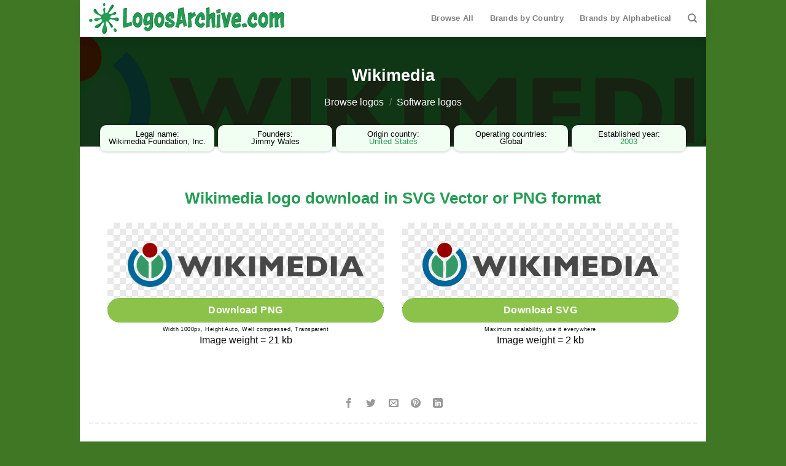

--- FILE ---
content_type: text/html; charset=UTF-8
request_url: https://logosarchive.com/logo/wikimedia/
body_size: 13486
content:
<!DOCTYPE html>
<!--[if IE 9 ]> <html lang="en-US" class="ie9 loading-site no-js"> <![endif]-->
<!--[if IE 8 ]> <html lang="en-US" class="ie8 loading-site no-js"> <![endif]-->
<!--[if (gte IE 9)|!(IE)]><!--><html lang="en-US" class="loading-site no-js"> <!--<![endif]-->
<head>
	<meta charset="UTF-8" />
	<link rel="profile" href="https://gmpg.org/xfn/11" />
	<link rel="pingback" href="https://logosarchive.com/xmlrpc.php" />

	<script type="df8033f3ae7dcac6f3baa660-text/javascript">(function(html){html.className = html.className.replace(/\bno-js\b/,'js')})(document.documentElement);</script>
<meta name='robots' content='index, follow, max-image-preview:large, max-snippet:-1, max-video-preview:-1' />
<meta name="viewport" content="width=device-width, initial-scale=1, maximum-scale=1" />
	<!-- This site is optimized with the Yoast SEO plugin v24.4 - https://yoast.com/wordpress/plugins/seo/ -->
	<title>Wikimedia logo download in SVG or PNG - LogosArchive</title>
	<link rel="canonical" href="https://logosarchive.com/logo/wikimedia/" />
	<meta property="og:locale" content="en_US" />
	<meta property="og:type" content="article" />
	<meta property="og:title" content="Wikimedia logo download in SVG or PNG - LogosArchive" />
	<meta property="og:url" content="https://logosarchive.com/logo/wikimedia/" />
	<meta property="og:site_name" content="LogosArchive" />
	<meta property="article:publisher" content="https://www.facebook.com/profile.php?id=100076211791522" />
	<meta property="article:modified_time" content="2021-09-23T05:13:29+00:00" />
	<meta name="twitter:card" content="summary_large_image" />
	<meta name="twitter:site" content="@logosarchive" />
	<script type="application/ld+json" class="yoast-schema-graph">{"@context":"https://schema.org","@graph":[{"@type":"WebPage","@id":"https://logosarchive.com/logo/wikimedia/","url":"https://logosarchive.com/logo/wikimedia/","name":"Wikimedia logo download in SVG or PNG - LogosArchive","isPartOf":{"@id":"https://logosarchive.com/#website"},"primaryImageOfPage":{"@id":"https://logosarchive.com/logo/wikimedia/#primaryimage"},"image":{"@id":"https://logosarchive.com/logo/wikimedia/#primaryimage"},"thumbnailUrl":"https://logosarchive.com/wp-content/uploads/2021/09/Wikimedia-logo.svg","datePublished":"2021-09-13T13:39:05+00:00","dateModified":"2021-09-23T05:13:29+00:00","breadcrumb":{"@id":"https://logosarchive.com/logo/wikimedia/#breadcrumb"},"inLanguage":"en-US","potentialAction":[{"@type":"ReadAction","target":["https://logosarchive.com/logo/wikimedia/"]}]},{"@type":"ImageObject","inLanguage":"en-US","@id":"https://logosarchive.com/logo/wikimedia/#primaryimage","url":"https://logosarchive.com/wp-content/uploads/2021/09/Wikimedia-logo.svg","contentUrl":"https://logosarchive.com/wp-content/uploads/2021/09/Wikimedia-logo.svg"},{"@type":"BreadcrumbList","@id":"https://logosarchive.com/logo/wikimedia/#breadcrumb","itemListElement":[{"@type":"ListItem","position":1,"name":"Home","item":"https://logosarchive.com/"},{"@type":"ListItem","position":2,"name":"Logos","item":"https://logosarchive.com/logos/"},{"@type":"ListItem","position":3,"name":"Wikimedia"}]},{"@type":"WebSite","@id":"https://logosarchive.com/#website","url":"https://logosarchive.com/","name":"LogosArchive","description":"Download high quality logos and corporate branding straight from LogosArchive","publisher":{"@id":"https://logosarchive.com/#organization"},"potentialAction":[{"@type":"SearchAction","target":{"@type":"EntryPoint","urlTemplate":"https://logosarchive.com/?s={search_term_string}"},"query-input":{"@type":"PropertyValueSpecification","valueRequired":true,"valueName":"search_term_string"}}],"inLanguage":"en-US"},{"@type":"Organization","@id":"https://logosarchive.com/#organization","name":"LogosArchive","url":"https://logosarchive.com/","logo":{"@type":"ImageObject","inLanguage":"en-US","@id":"https://logosarchive.com/#/schema/logo/image/","url":"http://www.logosarchive.com/wp-content/uploads/2021/05/Logosarchive-google-logo.png","contentUrl":"http://www.logosarchive.com/wp-content/uploads/2021/05/Logosarchive-google-logo.png","width":1920,"height":1080,"caption":"LogosArchive"},"image":{"@id":"https://logosarchive.com/#/schema/logo/image/"},"sameAs":["https://www.facebook.com/profile.php?id=100076211791522","https://x.com/logosarchive","https://www.pinterest.com/logosarchivecom/"]}]}</script>
	<!-- / Yoast SEO plugin. -->


<link rel="alternate" type="application/rss+xml" title="LogosArchive &raquo; Feed" href="https://logosarchive.com/feed/" />
<link rel="alternate" type="application/rss+xml" title="LogosArchive &raquo; Comments Feed" href="https://logosarchive.com/comments/feed/" />
<link rel="alternate" title="oEmbed (JSON)" type="application/json+oembed" href="https://logosarchive.com/wp-json/oembed/1.0/embed?url=https%3A%2F%2Flogosarchive.com%2Flogo%2Fwikimedia%2F" />
<link rel="alternate" title="oEmbed (XML)" type="text/xml+oembed" href="https://logosarchive.com/wp-json/oembed/1.0/embed?url=https%3A%2F%2Flogosarchive.com%2Flogo%2Fwikimedia%2F&#038;format=xml" />
<meta itemprop="image" content="https://logosarchive.com/wp-content/uploads/2021/09/Wikimedia-logo.png" /><meta name="twitter:image" content="https://logosarchive.com/wp-content/uploads/2021/09/Wikimedia-logo.png" /><meta property="og:image" content="https://logosarchive.com/wp-content/uploads/2021/09/Wikimedia-logo.png" /><meta property="og:image:secure_url" content="https://logosarchive.com/wp-content/uploads/2021/09/Wikimedia-logo.png" /><style id='wp-img-auto-sizes-contain-inline-css' type='text/css'>
img:is([sizes=auto i],[sizes^="auto," i]){contain-intrinsic-size:3000px 1500px}
/*# sourceURL=wp-img-auto-sizes-contain-inline-css */
</style>
<style id='classic-theme-styles-inline-css' type='text/css'>
/*! This file is auto-generated */
.wp-block-button__link{color:#fff;background-color:#32373c;border-radius:9999px;box-shadow:none;text-decoration:none;padding:calc(.667em + 2px) calc(1.333em + 2px);font-size:1.125em}.wp-block-file__button{background:#32373c;color:#fff;text-decoration:none}
/*# sourceURL=/wp-includes/css/classic-themes.min.css */
</style>
<style id='woocommerce-inline-inline-css' type='text/css'>
.woocommerce form .form-row .required { visibility: visible; }
/*# sourceURL=woocommerce-inline-inline-css */
</style>
<link rel='stylesheet' id='brands-styles-css' href='https://logosarchive.com/wp-content/plugins/woocommerce/assets/css/brands.css?ver=9.6.2' type='text/css' media='all' />
<link rel='stylesheet' id='flatsome-icons-css' href='https://logosarchive.com/wp-content/themes/flatsome/assets/css/fl-icons.css?ver=3.12' type='text/css' media='all' />
<link rel='stylesheet' id='flatsome-main-css' href='https://logosarchive.com/wp-content/themes/flatsome/assets/css/flatsome.css?ver=3.13.3' type='text/css' media='all' />
<link rel='stylesheet' id='flatsome-shop-css' href='https://logosarchive.com/wp-content/themes/flatsome/assets/css/flatsome-shop.css?ver=3.13.3' type='text/css' media='all' />
<link rel='stylesheet' id='flatsome-style-css' href='https://logosarchive.com/wp-content/themes/logosarchive/style.css?ver=3.0' type='text/css' media='all' />
<script type="df8033f3ae7dcac6f3baa660-text/javascript" src="https://logosarchive.com/wp-includes/js/jquery/jquery.min.js?ver=3.7.1" id="jquery-core-js"></script>
<script type="df8033f3ae7dcac6f3baa660-text/javascript" id="wc-single-product-js-extra">
/* <![CDATA[ */
var wc_single_product_params = {"i18n_required_rating_text":"Please select a rating","i18n_product_gallery_trigger_text":"View full-screen image gallery","review_rating_required":"yes","flexslider":{"rtl":false,"animation":"slide","smoothHeight":true,"directionNav":false,"controlNav":"thumbnails","slideshow":false,"animationSpeed":500,"animationLoop":false,"allowOneSlide":false},"zoom_enabled":"","zoom_options":[],"photoswipe_enabled":"","photoswipe_options":{"shareEl":false,"closeOnScroll":false,"history":false,"hideAnimationDuration":0,"showAnimationDuration":0},"flexslider_enabled":""};
//# sourceURL=wc-single-product-js-extra
/* ]]> */
</script>
<script type="df8033f3ae7dcac6f3baa660-text/javascript" src="https://logosarchive.com/wp-content/plugins/woocommerce/assets/js/frontend/single-product.min.js?ver=9.6.2" id="wc-single-product-js" defer="defer" data-wp-strategy="defer"></script>
<script type="df8033f3ae7dcac6f3baa660-text/javascript" src="https://logosarchive.com/wp-content/plugins/woocommerce/assets/js/jquery-blockui/jquery.blockUI.min.js?ver=2.7.0-wc.9.6.2" id="jquery-blockui-js" defer="defer" data-wp-strategy="defer"></script>
<script type="df8033f3ae7dcac6f3baa660-text/javascript" src="https://logosarchive.com/wp-content/plugins/woocommerce/assets/js/js-cookie/js.cookie.min.js?ver=2.1.4-wc.9.6.2" id="js-cookie-js" defer="defer" data-wp-strategy="defer"></script>
<script type="df8033f3ae7dcac6f3baa660-text/javascript" id="woocommerce-js-extra">
/* <![CDATA[ */
var woocommerce_params = {"ajax_url":"/wp-admin/admin-ajax.php","wc_ajax_url":"/?wc-ajax=%%endpoint%%"};
//# sourceURL=woocommerce-js-extra
/* ]]> */
</script>
<script type="df8033f3ae7dcac6f3baa660-text/javascript" src="https://logosarchive.com/wp-content/plugins/woocommerce/assets/js/frontend/woocommerce.min.js?ver=9.6.2" id="woocommerce-js" defer="defer" data-wp-strategy="defer"></script>
<link rel="https://api.w.org/" href="https://logosarchive.com/wp-json/" /><link rel="alternate" title="JSON" type="application/json" href="https://logosarchive.com/wp-json/wp/v2/product/3350" /><link rel="EditURI" type="application/rsd+xml" title="RSD" href="https://logosarchive.com/xmlrpc.php?rsd" />
<meta name="generator" content="WordPress 6.9" />
<meta name="generator" content="WooCommerce 9.6.2" />
<link rel='shortlink' href='https://logosarchive.com/?p=3350' />
<script async defer data-domain='logosarchive.com' src='https://plausible.io/js/plausible.js' type="df8033f3ae7dcac6f3baa660-text/javascript"></script><!--[if IE]><link rel="stylesheet" type="text/css" href="https://logosarchive.com/wp-content/themes/flatsome/assets/css/ie-fallback.css"><script src="//cdnjs.cloudflare.com/ajax/libs/html5shiv/3.6.1/html5shiv.js"></script><script>var head = document.getElementsByTagName('head')[0],style = document.createElement('style');style.type = 'text/css';style.styleSheet.cssText = ':before,:after{content:none !important';head.appendChild(style);setTimeout(function(){head.removeChild(style);}, 0);</script><script src="https://logosarchive.com/wp-content/themes/flatsome/assets/libs/ie-flexibility.js"></script><![endif]-->	<noscript><style>.woocommerce-product-gallery{ opacity: 1 !important; }</style></noscript>
	
			<!-- Google Tag Manager -->
			<script type="df8033f3ae7dcac6f3baa660-text/javascript">(function(w,d,s,l,i){w[l]=w[l]||[];w[l].push({'gtm.start':
			new Date().getTime(),event:'gtm.js'});var f=d.getElementsByTagName(s)[0],
			j=d.createElement(s),dl=l!='dataLayer'?'&l='+l:'';j.async=true;j.src=
			'https://www.googletagmanager.com/gtm.js?id='+i+dl;f.parentNode.insertBefore(j,f);
			})(window,document,'script','dataLayer','GTM-54GSTJ4');</script>
			<!-- End Google Tag Manager -->

			
			<script type="df8033f3ae7dcac6f3baa660-text/javascript">
			  window.dataLayer = window.dataLayer || [];
			  function gtag(){dataLayer.push(arguments);}
			  gtag('js', new Date());
			  gtag('config', 'UA-196408013-1');
			</script>
			
			<!-- Adsense -->
			<script async src="https://pagead2.googlesyndication.com/pagead/js/adsbygoogle.js?client=ca-pub-9624645278946407" crossorigin="anonymous" type="df8033f3ae7dcac6f3baa660-text/javascript"></script>
		
		

			<style class='wp-fonts-local' type='text/css'>
@font-face{font-family:Inter;font-style:normal;font-weight:300 900;font-display:fallback;src:url('https://logosarchive.com/wp-content/plugins/woocommerce/assets/fonts/Inter-VariableFont_slnt,wght.woff2') format('woff2');font-stretch:normal;}
@font-face{font-family:Cardo;font-style:normal;font-weight:400;font-display:fallback;src:url('https://logosarchive.com/wp-content/plugins/woocommerce/assets/fonts/cardo_normal_400.woff2') format('woff2');}
</style>
<link rel="icon" href="https://logosarchive.com/wp-content/uploads/2021/05/Logosarchive-icon.png" sizes="32x32" />
<link rel="icon" href="https://logosarchive.com/wp-content/uploads/2021/05/Logosarchive-icon.png" sizes="192x192" />
<link rel="apple-touch-icon" href="https://logosarchive.com/wp-content/uploads/2021/05/Logosarchive-icon.png" />
<meta name="msapplication-TileImage" content="https://logosarchive.com/wp-content/uploads/2021/05/Logosarchive-icon.png" />
<style id="custom-css" type="text/css">:root {--primary-color: #249d54;}.full-width .ubermenu-nav, .container, .row{max-width: 990px}.row.row-collapse{max-width: 960px}.row.row-small{max-width: 982.5px}.row.row-large{max-width: 1020px}body.framed, body.framed header, body.framed .header-wrapper, body.boxed, body.boxed header, body.boxed .header-wrapper, body.boxed .is-sticky-section{ max-width: 1020px}.header-main{height: 60px}#logo img{max-height: 60px}#logo{width:319px;}.header-bottom{min-height: 10px}.header-top{min-height: 49px}.transparent .header-main{height: 30px}.transparent #logo img{max-height: 30px}.has-transparent + .page-title:first-of-type,.has-transparent + #main > .page-title,.has-transparent + #main > div > .page-title,.has-transparent + #main .page-header-wrapper:first-of-type .page-title{padding-top: 30px;}.header.show-on-scroll,.stuck .header-main{height:70px!important}.stuck #logo img{max-height: 70px!important}.search-form{ width: 100%;}.header-bg-color, .header-wrapper {background-color: rgba(255,255,255,0.9)}.header-bottom {background-color: #f1f1f1}.header-main .nav > li > a{line-height: 16px }.stuck .header-main .nav > li > a{line-height: 50px }@media (max-width: 549px) {.header-main{height: 70px}#logo img{max-height: 70px}}.header-top{background-color:#3f7726!important;}/* Color */.accordion-title.active, .has-icon-bg .icon .icon-inner,.logo a, .primary.is-underline, .primary.is-link, .badge-outline .badge-inner, .nav-outline > li.active> a,.nav-outline >li.active > a, .cart-icon strong,[data-color='primary'], .is-outline.primary{color: #249d54;}/* Color !important */[data-text-color="primary"]{color: #249d54!important;}/* Background Color */[data-text-bg="primary"]{background-color: #249d54;}/* Background */.scroll-to-bullets a,.featured-title, .label-new.menu-item > a:after, .nav-pagination > li > .current,.nav-pagination > li > span:hover,.nav-pagination > li > a:hover,.has-hover:hover .badge-outline .badge-inner,button[type="submit"], .button.wc-forward:not(.checkout):not(.checkout-button), .button.submit-button, .button.primary:not(.is-outline),.featured-table .title,.is-outline:hover, .has-icon:hover .icon-label,.nav-dropdown-bold .nav-column li > a:hover, .nav-dropdown.nav-dropdown-bold > li > a:hover, .nav-dropdown-bold.dark .nav-column li > a:hover, .nav-dropdown.nav-dropdown-bold.dark > li > a:hover, .is-outline:hover, .tagcloud a:hover,.grid-tools a, input[type='submit']:not(.is-form), .box-badge:hover .box-text, input.button.alt,.nav-box > li > a:hover,.nav-box > li.active > a,.nav-pills > li.active > a ,.current-dropdown .cart-icon strong, .cart-icon:hover strong, .nav-line-bottom > li > a:before, .nav-line-grow > li > a:before, .nav-line > li > a:before,.banner, .header-top, .slider-nav-circle .flickity-prev-next-button:hover svg, .slider-nav-circle .flickity-prev-next-button:hover .arrow, .primary.is-outline:hover, .button.primary:not(.is-outline), input[type='submit'].primary, input[type='submit'].primary, input[type='reset'].button, input[type='button'].primary, .badge-inner{background-color: #249d54;}/* Border */.nav-vertical.nav-tabs > li.active > a,.scroll-to-bullets a.active,.nav-pagination > li > .current,.nav-pagination > li > span:hover,.nav-pagination > li > a:hover,.has-hover:hover .badge-outline .badge-inner,.accordion-title.active,.featured-table,.is-outline:hover, .tagcloud a:hover,blockquote, .has-border, .cart-icon strong:after,.cart-icon strong,.blockUI:before, .processing:before,.loading-spin, .slider-nav-circle .flickity-prev-next-button:hover svg, .slider-nav-circle .flickity-prev-next-button:hover .arrow, .primary.is-outline:hover{border-color: #249d54}.nav-tabs > li.active > a{border-top-color: #249d54}.widget_shopping_cart_content .blockUI.blockOverlay:before { border-left-color: #249d54 }.woocommerce-checkout-review-order .blockUI.blockOverlay:before { border-left-color: #249d54 }/* Fill */.slider .flickity-prev-next-button:hover svg,.slider .flickity-prev-next-button:hover .arrow{fill: #249d54;}body{font-family:"Fira Sans", sans-serif}body{font-weight: 0}body{color: #0a0a0a}.nav > li > a {font-family:"Fira Sans", sans-serif;}.mobile-sidebar-levels-2 .nav > li > ul > li > a {font-family:"Fira Sans", sans-serif;}.nav > li > a {font-weight: 700;}.mobile-sidebar-levels-2 .nav > li > ul > li > a {font-weight: 700;}h1,h2,h3,h4,h5,h6,.heading-font, .off-canvas-center .nav-sidebar.nav-vertical > li > a{font-family: "Fira Sans", sans-serif;}h1,h2,h3,h4,h5,h6,.heading-font,.banner h1,.banner h2{font-weight: 700;}h1,h2,h3,h4,h5,h6,.heading-font{color: #249d54;}.breadcrumbs{text-transform: none;}button,.button{text-transform: none;}.nav > li > a, .links > li > a{text-transform: none;}.section-title span{text-transform: none;}h3.widget-title,span.widget-title{text-transform: none;}.alt-font{font-family: "Dancing Script", sans-serif;}.alt-font{font-weight: 400!important;}a{color: #249d54;}.shop-page-title.featured-title .title-overlay{background-color: rgba(8,22,0,0.75);}input[type='submit'], input[type="button"], button:not(.icon), .button:not(.icon){border-radius: 35px!important}.shop-page-title.featured-title .title-bg{ background-image: url(https://logosarchive.com/wp-content/uploads/2021/09/Wikimedia-logo.svg)!important;}@media screen and (min-width: 550px){.products .box-vertical .box-image{min-width: 247px!important;width: 247px!important;}}.footer-1{background-color: #424242}.absolute-footer, html{background-color: #3f7725}.label-new.menu-item > a:after{content:"New";}.label-hot.menu-item > a:after{content:"Hot";}.label-sale.menu-item > a:after{content:"Sale";}.label-popular.menu-item > a:after{content:"Popular";}</style><link rel='stylesheet' id='wc-blocks-style-css' href='https://logosarchive.com/wp-content/plugins/woocommerce/assets/client/blocks/wc-blocks.css?ver=wc-9.6.2' type='text/css' media='all' />
<style id='global-styles-inline-css' type='text/css'>
:root{--wp--preset--aspect-ratio--square: 1;--wp--preset--aspect-ratio--4-3: 4/3;--wp--preset--aspect-ratio--3-4: 3/4;--wp--preset--aspect-ratio--3-2: 3/2;--wp--preset--aspect-ratio--2-3: 2/3;--wp--preset--aspect-ratio--16-9: 16/9;--wp--preset--aspect-ratio--9-16: 9/16;--wp--preset--color--black: #000000;--wp--preset--color--cyan-bluish-gray: #abb8c3;--wp--preset--color--white: #ffffff;--wp--preset--color--pale-pink: #f78da7;--wp--preset--color--vivid-red: #cf2e2e;--wp--preset--color--luminous-vivid-orange: #ff6900;--wp--preset--color--luminous-vivid-amber: #fcb900;--wp--preset--color--light-green-cyan: #7bdcb5;--wp--preset--color--vivid-green-cyan: #00d084;--wp--preset--color--pale-cyan-blue: #8ed1fc;--wp--preset--color--vivid-cyan-blue: #0693e3;--wp--preset--color--vivid-purple: #9b51e0;--wp--preset--gradient--vivid-cyan-blue-to-vivid-purple: linear-gradient(135deg,rgb(6,147,227) 0%,rgb(155,81,224) 100%);--wp--preset--gradient--light-green-cyan-to-vivid-green-cyan: linear-gradient(135deg,rgb(122,220,180) 0%,rgb(0,208,130) 100%);--wp--preset--gradient--luminous-vivid-amber-to-luminous-vivid-orange: linear-gradient(135deg,rgb(252,185,0) 0%,rgb(255,105,0) 100%);--wp--preset--gradient--luminous-vivid-orange-to-vivid-red: linear-gradient(135deg,rgb(255,105,0) 0%,rgb(207,46,46) 100%);--wp--preset--gradient--very-light-gray-to-cyan-bluish-gray: linear-gradient(135deg,rgb(238,238,238) 0%,rgb(169,184,195) 100%);--wp--preset--gradient--cool-to-warm-spectrum: linear-gradient(135deg,rgb(74,234,220) 0%,rgb(151,120,209) 20%,rgb(207,42,186) 40%,rgb(238,44,130) 60%,rgb(251,105,98) 80%,rgb(254,248,76) 100%);--wp--preset--gradient--blush-light-purple: linear-gradient(135deg,rgb(255,206,236) 0%,rgb(152,150,240) 100%);--wp--preset--gradient--blush-bordeaux: linear-gradient(135deg,rgb(254,205,165) 0%,rgb(254,45,45) 50%,rgb(107,0,62) 100%);--wp--preset--gradient--luminous-dusk: linear-gradient(135deg,rgb(255,203,112) 0%,rgb(199,81,192) 50%,rgb(65,88,208) 100%);--wp--preset--gradient--pale-ocean: linear-gradient(135deg,rgb(255,245,203) 0%,rgb(182,227,212) 50%,rgb(51,167,181) 100%);--wp--preset--gradient--electric-grass: linear-gradient(135deg,rgb(202,248,128) 0%,rgb(113,206,126) 100%);--wp--preset--gradient--midnight: linear-gradient(135deg,rgb(2,3,129) 0%,rgb(40,116,252) 100%);--wp--preset--font-size--small: 13px;--wp--preset--font-size--medium: 20px;--wp--preset--font-size--large: 36px;--wp--preset--font-size--x-large: 42px;--wp--preset--font-family--inter: "Inter", sans-serif;--wp--preset--font-family--cardo: Cardo;--wp--preset--spacing--20: 0.44rem;--wp--preset--spacing--30: 0.67rem;--wp--preset--spacing--40: 1rem;--wp--preset--spacing--50: 1.5rem;--wp--preset--spacing--60: 2.25rem;--wp--preset--spacing--70: 3.38rem;--wp--preset--spacing--80: 5.06rem;--wp--preset--shadow--natural: 6px 6px 9px rgba(0, 0, 0, 0.2);--wp--preset--shadow--deep: 12px 12px 50px rgba(0, 0, 0, 0.4);--wp--preset--shadow--sharp: 6px 6px 0px rgba(0, 0, 0, 0.2);--wp--preset--shadow--outlined: 6px 6px 0px -3px rgb(255, 255, 255), 6px 6px rgb(0, 0, 0);--wp--preset--shadow--crisp: 6px 6px 0px rgb(0, 0, 0);}:where(.is-layout-flex){gap: 0.5em;}:where(.is-layout-grid){gap: 0.5em;}body .is-layout-flex{display: flex;}.is-layout-flex{flex-wrap: wrap;align-items: center;}.is-layout-flex > :is(*, div){margin: 0;}body .is-layout-grid{display: grid;}.is-layout-grid > :is(*, div){margin: 0;}:where(.wp-block-columns.is-layout-flex){gap: 2em;}:where(.wp-block-columns.is-layout-grid){gap: 2em;}:where(.wp-block-post-template.is-layout-flex){gap: 1.25em;}:where(.wp-block-post-template.is-layout-grid){gap: 1.25em;}.has-black-color{color: var(--wp--preset--color--black) !important;}.has-cyan-bluish-gray-color{color: var(--wp--preset--color--cyan-bluish-gray) !important;}.has-white-color{color: var(--wp--preset--color--white) !important;}.has-pale-pink-color{color: var(--wp--preset--color--pale-pink) !important;}.has-vivid-red-color{color: var(--wp--preset--color--vivid-red) !important;}.has-luminous-vivid-orange-color{color: var(--wp--preset--color--luminous-vivid-orange) !important;}.has-luminous-vivid-amber-color{color: var(--wp--preset--color--luminous-vivid-amber) !important;}.has-light-green-cyan-color{color: var(--wp--preset--color--light-green-cyan) !important;}.has-vivid-green-cyan-color{color: var(--wp--preset--color--vivid-green-cyan) !important;}.has-pale-cyan-blue-color{color: var(--wp--preset--color--pale-cyan-blue) !important;}.has-vivid-cyan-blue-color{color: var(--wp--preset--color--vivid-cyan-blue) !important;}.has-vivid-purple-color{color: var(--wp--preset--color--vivid-purple) !important;}.has-black-background-color{background-color: var(--wp--preset--color--black) !important;}.has-cyan-bluish-gray-background-color{background-color: var(--wp--preset--color--cyan-bluish-gray) !important;}.has-white-background-color{background-color: var(--wp--preset--color--white) !important;}.has-pale-pink-background-color{background-color: var(--wp--preset--color--pale-pink) !important;}.has-vivid-red-background-color{background-color: var(--wp--preset--color--vivid-red) !important;}.has-luminous-vivid-orange-background-color{background-color: var(--wp--preset--color--luminous-vivid-orange) !important;}.has-luminous-vivid-amber-background-color{background-color: var(--wp--preset--color--luminous-vivid-amber) !important;}.has-light-green-cyan-background-color{background-color: var(--wp--preset--color--light-green-cyan) !important;}.has-vivid-green-cyan-background-color{background-color: var(--wp--preset--color--vivid-green-cyan) !important;}.has-pale-cyan-blue-background-color{background-color: var(--wp--preset--color--pale-cyan-blue) !important;}.has-vivid-cyan-blue-background-color{background-color: var(--wp--preset--color--vivid-cyan-blue) !important;}.has-vivid-purple-background-color{background-color: var(--wp--preset--color--vivid-purple) !important;}.has-black-border-color{border-color: var(--wp--preset--color--black) !important;}.has-cyan-bluish-gray-border-color{border-color: var(--wp--preset--color--cyan-bluish-gray) !important;}.has-white-border-color{border-color: var(--wp--preset--color--white) !important;}.has-pale-pink-border-color{border-color: var(--wp--preset--color--pale-pink) !important;}.has-vivid-red-border-color{border-color: var(--wp--preset--color--vivid-red) !important;}.has-luminous-vivid-orange-border-color{border-color: var(--wp--preset--color--luminous-vivid-orange) !important;}.has-luminous-vivid-amber-border-color{border-color: var(--wp--preset--color--luminous-vivid-amber) !important;}.has-light-green-cyan-border-color{border-color: var(--wp--preset--color--light-green-cyan) !important;}.has-vivid-green-cyan-border-color{border-color: var(--wp--preset--color--vivid-green-cyan) !important;}.has-pale-cyan-blue-border-color{border-color: var(--wp--preset--color--pale-cyan-blue) !important;}.has-vivid-cyan-blue-border-color{border-color: var(--wp--preset--color--vivid-cyan-blue) !important;}.has-vivid-purple-border-color{border-color: var(--wp--preset--color--vivid-purple) !important;}.has-vivid-cyan-blue-to-vivid-purple-gradient-background{background: var(--wp--preset--gradient--vivid-cyan-blue-to-vivid-purple) !important;}.has-light-green-cyan-to-vivid-green-cyan-gradient-background{background: var(--wp--preset--gradient--light-green-cyan-to-vivid-green-cyan) !important;}.has-luminous-vivid-amber-to-luminous-vivid-orange-gradient-background{background: var(--wp--preset--gradient--luminous-vivid-amber-to-luminous-vivid-orange) !important;}.has-luminous-vivid-orange-to-vivid-red-gradient-background{background: var(--wp--preset--gradient--luminous-vivid-orange-to-vivid-red) !important;}.has-very-light-gray-to-cyan-bluish-gray-gradient-background{background: var(--wp--preset--gradient--very-light-gray-to-cyan-bluish-gray) !important;}.has-cool-to-warm-spectrum-gradient-background{background: var(--wp--preset--gradient--cool-to-warm-spectrum) !important;}.has-blush-light-purple-gradient-background{background: var(--wp--preset--gradient--blush-light-purple) !important;}.has-blush-bordeaux-gradient-background{background: var(--wp--preset--gradient--blush-bordeaux) !important;}.has-luminous-dusk-gradient-background{background: var(--wp--preset--gradient--luminous-dusk) !important;}.has-pale-ocean-gradient-background{background: var(--wp--preset--gradient--pale-ocean) !important;}.has-electric-grass-gradient-background{background: var(--wp--preset--gradient--electric-grass) !important;}.has-midnight-gradient-background{background: var(--wp--preset--gradient--midnight) !important;}.has-small-font-size{font-size: var(--wp--preset--font-size--small) !important;}.has-medium-font-size{font-size: var(--wp--preset--font-size--medium) !important;}.has-large-font-size{font-size: var(--wp--preset--font-size--large) !important;}.has-x-large-font-size{font-size: var(--wp--preset--font-size--x-large) !important;}
/*# sourceURL=global-styles-inline-css */
</style>
</head>

<body class="wp-singular product-template-default single single-product postid-3350 wp-theme-flatsome wp-child-theme-logosarchive theme-flatsome woocommerce woocommerce-page woocommerce-no-js product_cat_software-logos boxed nav-dropdown-has-arrow nav-dropdown-has-shadow nav-dropdown-has-border catalog-mode no-prices">


<a class="skip-link screen-reader-text" href="#main">Skip to content</a>

<div id="wrapper">

	
	<header id="header" class="header header-full-width">
		<div class="header-wrapper">
			<div id="masthead" class="header-main hide-for-sticky">
      <div class="header-inner flex-row container logo-left medium-logo-center" role="navigation">

          <!-- Logo -->
          <div id="logo" class="flex-col logo">
            <!-- Header logo -->
<a href="https://logosarchive.com/" title="LogosArchive - Download high quality logos and corporate branding straight from LogosArchive" rel="home">
    <img width="319" height="60" src="http://www.logosarchive.com/wp-content/uploads/2021/04/Logosarchive-logo.svg" class="header_logo header-logo" alt="LogosArchive"/><img  width="319" height="60" src="http://www.logosarchive.com/wp-content/uploads/2021/04/Logosarchive-logo.svg" class="header-logo-dark" alt="LogosArchive"/></a>
          </div>

          <!-- Mobile Left Elements -->
          <div class="flex-col show-for-medium flex-left">
            <ul class="mobile-nav nav nav-left ">
              <li class="nav-icon has-icon">
  		<a href="#" data-open="#main-menu" data-pos="left" data-bg="main-menu-overlay" data-color="" class="is-small" aria-label="Menu" aria-controls="main-menu" aria-expanded="false">
		
		  <i class="icon-menu" ></i>
		  		</a>
	</li>            </ul>
          </div>

          <!-- Left Elements -->
          <div class="flex-col hide-for-medium flex-left
            flex-grow">
            <ul class="header-nav header-nav-main nav nav-left  nav-spacing-xlarge nav-uppercase" >
                          </ul>
          </div>

          <!-- Right Elements -->
          <div class="flex-col hide-for-medium flex-right">
            <ul class="header-nav header-nav-main nav nav-right  nav-spacing-xlarge nav-uppercase">
              <li id="menu-item-3459" class="menu-item menu-item-type-post_type menu-item-object-page current_page_parent menu-item-3459 menu-item-design-default"><a href="https://logosarchive.com/logos/" class="nav-top-link">Browse All</a></li>
<li id="menu-item-4355" class="menu-item menu-item-type-post_type menu-item-object-page menu-item-4355 menu-item-design-default"><a href="https://logosarchive.com/brands-by-country/" class="nav-top-link">Brands by Country</a></li>
<li id="menu-item-2528" class="menu-item menu-item-type-post_type menu-item-object-page menu-item-2528 menu-item-design-default"><a href="https://logosarchive.com/alphabetical/" class="nav-top-link">Brands by Alphabetical</a></li>
<li class="header-search header-search-dropdown has-icon has-dropdown menu-item-has-children">
		<a href="#" aria-label="Search" class="is-small"><i class="icon-search" ></i></a>
		<ul class="nav-dropdown nav-dropdown-default">
	 	<li class="header-search-form search-form html relative has-icon">
	<div class="header-search-form-wrapper">
		<div class="searchform-wrapper ux-search-box relative is-normal"><form role="search" method="get" class="searchform" action="https://logosarchive.com/">
	<div class="flex-row relative">
						<div class="flex-col flex-grow">
			<label class="screen-reader-text" for="woocommerce-product-search-field-0">Search for:</label>
			<input type="search" id="woocommerce-product-search-field-0" class="search-field mb-0" placeholder="Search logo by brand name" value="" name="s" />
			<input type="hidden" name="post_type" value="product" />
					</div>
		<div class="flex-col">
			<button type="submit" value="Search" class="ux-search-submit submit-button secondary button icon mb-0" aria-label="Submit">
				<i class="icon-search" ></i>			</button>
		</div>
	</div>
	<div class="live-search-results text-left z-top"></div>
</form>
</div>	</div>
</li>	</ul>
</li>
            </ul>
          </div>

          <!-- Mobile Right Elements -->
          <div class="flex-col show-for-medium flex-right">
            <ul class="mobile-nav nav nav-right ">
                          </ul>
          </div>

      </div>
     
      </div>
<div class="header-bg-container fill"><div class="header-bg-image fill"></div><div class="header-bg-color fill"></div></div>		</div>
	</header>

	<div class="shop-page-title product-page-title dark  featured-title page-title ">

	<div class="page-title-bg fill">
		<div class="title-bg fill bg-fill" data-parallax-fade="true" data-parallax="-2" data-parallax-background data-parallax-container=".page-title"></div>
		<div class="title-overlay fill"></div>
	</div>
	
	<div class="page-title-inner flex-row container medium-flex-wrap flex-has-center">
	  <div class="flex-col">
	 	 &nbsp;
	  </div>
	  <div class="flex-col flex-center text-center">
	  	  	<h1 class="product-title product_title entry-title">Wikimedia</h1><div class="is-medium">
	<nav class="woocommerce-breadcrumb breadcrumbs "><a href="https://logosarchive.com">Browse logos</a> <span class="divider">&#47;</span> <a href="https://logosarchive.com/category/software-logos/">Software logos</a></nav></div>
	  </div>
	  <div class="flex-col flex-right nav-right text-right medium-text-center">
	  	  	 	  </div>
	</div>
</div>
	<main id="main" class="">

	<div class="shop-container">
		
			<div class="container">
	<div class="woocommerce-notices-wrapper"></div>	<img src="https://logosarchive.com/wp-content/uploads/2021/09/Wikimedia-logo.svg" class="main_image" alt="Wikimedia logo SVG"/>
<div class="brand_attributes">
		<div class="col">Legal name:<br> <span>Wikimedia Foundation, Inc.</span></div>
			<div class="col">Founders:<br> <span>Jimmy Wales</span></div>
		 

	<div class="col">Origin country:<br> <span><a title="Brands from United States" href="/origin-country/united-states/">United States</a></span></div>
		 
	<div class="col">Operating countries:<br> <span>Global</span></div>
		 
	<div class="col">Established year: <br> <span>
		<a href="/established-year/2003/">2003</a></span></div>
	</div>
<h2 class="product_title entry-title"> Wikimedia logo download in SVG Vector or PNG format</h2></div>
<div id="product-3350" class="product type-product post-3350 status-publish first instock product_cat-software-logos has-post-thumbnail shipping-taxable product-type-simple">
	<div class="product-container">
  <div class="product-main">
    <div class="row content-row mb-0">

    	<div class="product-gallery large-6 col">
    	    	</div>

    	<div class="product-info summary col-fit col entry-summary product-summary text-center form-flat">

    		<div class="logos_table">
	<div class="col">
		<img src="https://logosarchive.com/wp-content/uploads/2021/09/Wikimedia-logo.png" alt="Wikimedia logo png transparent">
		<a class="button download png" title="Wikimedia logo PNG download" href="https://logosarchive.com/wp-content/uploads/2021/09/Wikimedia-logo.png" download>Download PNG</a>		<p id="demo_png"></p>
		<script type="df8033f3ae7dcac6f3baa660-text/javascript">
			var xhr = new XMLHttpRequest();
xhr.open("GET", "https://logosarchive.com/wp-content/uploads/2021/09/Wikimedia-logo.png", true);
xhr.responseType = "arraybuffer";
xhr.onreadystatechange = function() {
    if(this.readyState == this.DONE) {
		document.getElementById("demo_png").innerHTML = ("Image weight = " + Math.round(this.response.byteLength/1000) + " kb");
    }
};
xhr.send(null);
		</script>
	</div>
	<div class="col">
		<img src="https://logosarchive.com/wp-content/uploads/2021/09/Wikimedia-logo.svg" alt="Wikimedia logo svg vector"/>
	<a class="button download svg" title="Wikimedia logo SVG download" href="https://logosarchive.com/wp-content/uploads/2021/09/Wikimedia-logo.svg" download>Download SVG</a>		<p id="demo_svg"></p>
		<script type="df8033f3ae7dcac6f3baa660-text/javascript">
			var xhr = new XMLHttpRequest();
xhr.open("GET", "https://logosarchive.com/wp-content/uploads/2021/09/Wikimedia-logo.svg", true);
xhr.responseType = "arraybuffer";
xhr.onreadystatechange = function() {
    if(this.readyState == this.DONE) {
		document.getElementById("demo_svg").innerHTML = ("Image weight = " + Math.round(this.response.byteLength/1000) + " kb");
    }
};
xhr.send(null);
		</script>
	</div>
</div>
 <style>.woocommerce-variation-availability{display:none!important}</style><div class="social-icons share-icons share-row relative" ><a href="whatsapp://send?text=Wikimedia - https://logosarchive.com/logo/wikimedia/" data-action="share/whatsapp/share" class="icon button circle is-outline tooltip whatsapp show-for-medium" title="Share on WhatsApp"><i class="icon-whatsapp"></i></a><a href="https://www.facebook.com/sharer.php?u=https://logosarchive.com/logo/wikimedia/" data-label="Facebook" onclick="if (!window.__cfRLUnblockHandlers) return false; window.open(this.href,this.title,'width=500,height=500,top=300px,left=300px');  return false;" rel="noopener noreferrer nofollow" target="_blank" class="icon button circle is-outline tooltip facebook" title="Share on Facebook" data-cf-modified-df8033f3ae7dcac6f3baa660-=""><i class="icon-facebook" ></i></a><a href="https://twitter.com/share?url=https://logosarchive.com/logo/wikimedia/" onclick="if (!window.__cfRLUnblockHandlers) return false; window.open(this.href,this.title,'width=500,height=500,top=300px,left=300px');  return false;" rel="noopener noreferrer nofollow" target="_blank" class="icon button circle is-outline tooltip twitter" title="Share on Twitter" data-cf-modified-df8033f3ae7dcac6f3baa660-=""><i class="icon-twitter" ></i></a><a href="/cdn-cgi/l/email-protection#[base64]" rel="nofollow" class="icon button circle is-outline tooltip email" title="Email to a Friend"><i class="icon-envelop" ></i></a><a href="https://pinterest.com/pin/create/button/?url=https://logosarchive.com/logo/wikimedia/&amp;media=https://logosarchive.com/wp-content/uploads/2021/09/Wikimedia-logo.png&amp;description=Wikimedia" onclick="if (!window.__cfRLUnblockHandlers) return false; window.open(this.href,this.title,'width=500,height=500,top=300px,left=300px');  return false;" rel="noopener noreferrer nofollow" target="_blank" class="icon button circle is-outline tooltip pinterest" title="Pin on Pinterest" data-cf-modified-df8033f3ae7dcac6f3baa660-=""><i class="icon-pinterest" ></i></a><a href="https://www.linkedin.com/shareArticle?mini=true&url=https://logosarchive.com/logo/wikimedia/&title=Wikimedia" onclick="if (!window.__cfRLUnblockHandlers) return false; window.open(this.href,this.title,'width=500,height=500,top=300px,left=300px');  return false;" rel="noopener noreferrer nofollow" target="_blank" class="icon button circle is-outline tooltip linkedin" title="Share on LinkedIn" data-cf-modified-df8033f3ae7dcac6f3baa660-=""><i class="icon-linkedin" ></i></a></div>
    	</div>

    	<div id="product-sidebar" class="mfp-hide">
    		<div class="sidebar-inner">
    			    		</div>
    	</div>

    </div>
  </div>

  <div class="product-footer">
  	<div class="container">
    		        <div itemprop="description">
                    </div>
	<div class="row additional_logos"></div><div class="product-page-sections">
		<div class="product-section">
	<div class="row">
		<div class="large-2 col pb-0 mb-0">
			 <h5 class="uppercase mt">Description</h5>
		</div>

		<div class="large-10 col pb-0 mb-0">
			<div class="panel entry-content">
				Wikimedia is a     <a href="https://logosarchive.com/category/software-logos/" rel="tag">Software</a>  company founded in 2003 in United States. The founder of Wikimedia is Jimmy Wales. The official legal name of the company is Wikimedia Foundation, Inc.. Wikimedia has been in business for 22 years and since then they are today operating Worldwide.


			</div>
		</div>
	</div>
	</div>
	</div>
<div class="accordion" rel=""><div class="accordion-item"><h3 class="accordion-title plain"><button class="toggle"><i class="icon-angle-down"></i></button>Who is the founder of Wikimedia?</h3><div class="accordion-inner" style="display: none;">The founder of Wikimedia is Jimmy Wales.</div></div><div class="accordion-item"><h3 class="accordion-title plain"><button class="toggle"><i class="icon-angle-down"></i></button>When was Wikimedia founded?</h3><div class="accordion-inner" style="display: none;">The Wikimedia is founded in 2003.</div></div><div class="accordion-item"><h3 class="accordion-title plain"><button class="toggle"><i class="icon-angle-down"></i></button>How old is Wikimedia?</h3><div class="accordion-inner" style="display: none;">The Wikimedia is 22 years old.</div></div><div class="accordion-item"><h3 class="accordion-title plain"><button class="toggle"><i class="icon-angle-down"></i></button>Who is the logo designer of Wikimedia?</h3><div class="accordion-inner" style="display: none;">The Wikimedia logo is propably designed in-house by Wikimedia design team. If you know the real designer or agency who made it then please let us know <a href="/contact/">here</a>.</div></div><div class="accordion-item"><h3 class="accordion-title plain"><button class="toggle"><i class="icon-angle-down"></i></button>What are the available logo file formats for Wikimedia?</h3><div class="accordion-inner" style="display: none;">Available file formats for Wikimedia brand are SVG vector and transparent PNG. You can download Wikimedia logos for free and personal use only. 
		<ul>
		<li>Download <b>Wikimedia vector logo</b> by clicking <a title="Wikimedia vector svg logo download" href="https://logosarchive.com/wp-content/uploads/2021/09/Wikimedia-logo.svg" download>here</a>;</li>
		<li>Download <b>Wikimedia PNG logo</b> by clicking <a title="Wikimedia png logo download" href="https://logosarchive.com/wp-content/uploads/2021/09/Wikimedia-logo.png" download>here</a>.</li></ul></div></div></div>

				<a class="weburl" rel="nofollow" target="_blank" href="https://www.wikimedia.org/">wikimedia.org</a>

    </div>
  </div>
</div>
</div>

		
	</div><!-- shop container -->

</main>

<footer id="footer" class="footer-wrapper">

	<p style="font-size: 14px; max-width: 768px; margin: 0 auto; padding: 15px 25px; text-align: center;">The Fair Use Policy is a key document governing the rights of all logo owners. Logos are the property of their respective owners. The information provided on this site is for non-commercial use only and for informational purposes only.</p>
<!-- FOOTER 1 -->

<!-- FOOTER 2 -->



<div class="absolute-footer dark medium-text-center small-text-center">
  <div class="container clearfix">

    
    <div class="footer-primary pull-left">
              <div class="menu-footer-menu-container"><ul id="menu-footer-menu" class="links footer-nav uppercase"><li id="menu-item-2461" class="menu-item menu-item-type-post_type menu-item-object-page menu-item-2461"><a href="https://logosarchive.com/terms-of-service/">Terms of Service</a></li>
<li id="menu-item-2466" class="menu-item menu-item-type-post_type menu-item-object-page menu-item-privacy-policy menu-item-2466"><a rel="privacy-policy" href="https://logosarchive.com/privacy-policy/">Privacy Policy</a></li>
<li id="menu-item-2460" class="menu-item menu-item-type-post_type menu-item-object-page menu-item-2460"><a href="https://logosarchive.com/dmca-policy/">DMCA Policy</a></li>
<li id="menu-item-2463" class="menu-item menu-item-type-post_type menu-item-object-page menu-item-2463"><a href="https://logosarchive.com/about-us/">About Us</a></li>
<li id="menu-item-2462" class="menu-item menu-item-type-post_type menu-item-object-page menu-item-2462"><a href="https://logosarchive.com/request-a-logo/">Request a logo</a></li>
<li id="menu-item-2465" class="menu-item menu-item-type-post_type menu-item-object-page menu-item-2465"><a href="https://logosarchive.com/contact/">Contact</a></li>
</ul></div>            <div class="copyright-footer">
        <p>Follow us: <a href="https://www.pinterest.com/logosarchivecom/"><b>Pinterest</b></a>, <a href="https://www.facebook.com/LogosArchive-111055304732913"><b>Facebook</b></a>, <a href="https://twitter.com/logosarchive"><b>Twitter</b></a></p>
<p>Made with ♥️ & tons of ☕
 in Tallinn, Estonia. Copyright 2025 © <strong>LogosArchive.com</strong></p>      </div>
          </div>
  </div>
</div>
</footer>

</div>

<div id="main-menu" class="mobile-sidebar no-scrollbar mfp-hide">
	<div class="sidebar-menu no-scrollbar ">
		<ul class="nav nav-sidebar nav-vertical nav-uppercase">
			<li class="header-search-form search-form html relative has-icon">
	<div class="header-search-form-wrapper">
		<div class="searchform-wrapper ux-search-box relative is-normal"><form role="search" method="get" class="searchform" action="https://logosarchive.com/">
	<div class="flex-row relative">
						<div class="flex-col flex-grow">
			<label class="screen-reader-text" for="woocommerce-product-search-field-1">Search for:</label>
			<input type="search" id="woocommerce-product-search-field-1" class="search-field mb-0" placeholder="Search logo by brand name" value="" name="s" />
			<input type="hidden" name="post_type" value="product" />
					</div>
		<div class="flex-col">
			<button type="submit" value="Search" class="ux-search-submit submit-button secondary button icon mb-0" aria-label="Submit">
				<i class="icon-search" ></i>			</button>
		</div>
	</div>
	<div class="live-search-results text-left z-top"></div>
</form>
</div>	</div>
</li><li class="menu-item menu-item-type-post_type menu-item-object-page current_page_parent menu-item-3459"><a href="https://logosarchive.com/logos/">Browse All</a></li>
<li class="menu-item menu-item-type-post_type menu-item-object-page menu-item-4355"><a href="https://logosarchive.com/brands-by-country/">Brands by Country</a></li>
<li class="menu-item menu-item-type-post_type menu-item-object-page menu-item-2528"><a href="https://logosarchive.com/alphabetical/">Brands by Alphabetical</a></li>
<li class="html header-button-1">
	<div class="header-button">
	<a href="/upload" class="button primary"  style="border-radius:99px;">
    <span>Upload new logo</span>
  </a>
	</div>
</li>


<li class="html header-social-icons ml-0">
	<div class="social-icons follow-icons" ><a href="https://www.facebook.com/LogosArchive-111055304732913" target="_blank" data-label="Facebook"  rel="noopener noreferrer nofollow" class="icon primary button circle facebook tooltip" title="Follow on Facebook"><i class="icon-facebook" ></i></a><a href="https://twitter.com/logosarchive" target="_blank"  data-label="Twitter"  rel="noopener noreferrer nofollow" class="icon primary button circle  twitter tooltip" title="Follow on Twitter"><i class="icon-twitter" ></i></a><a href="https://www.pinterest.com/logosarchivecom" target="_blank" rel="noopener noreferrer nofollow"  data-label="Pinterest"  class="icon primary button circle  pinterest tooltip" title="Follow on Pinterest"><i class="icon-pinterest" ></i></a></div></li>		</ul>
	</div>
</div>
<script data-cfasync="false" src="/cdn-cgi/scripts/5c5dd728/cloudflare-static/email-decode.min.js"></script><script type="speculationrules">
{"prefetch":[{"source":"document","where":{"and":[{"href_matches":"/*"},{"not":{"href_matches":["/wp-*.php","/wp-admin/*","/wp-content/uploads/*","/wp-content/*","/wp-content/plugins/*","/wp-content/themes/logosarchive/*","/wp-content/themes/flatsome/*","/*\\?(.+)"]}},{"not":{"selector_matches":"a[rel~=\"nofollow\"]"}},{"not":{"selector_matches":".no-prefetch, .no-prefetch a"}}]},"eagerness":"conservative"}]}
</script>
<script type="application/ld+json">{"@context":"https:\/\/schema.org\/","@type":"BreadcrumbList","itemListElement":[{"@type":"ListItem","position":1,"item":{"name":"Browse logos","@id":"https:\/\/logosarchive.com"}},{"@type":"ListItem","position":2,"item":{"name":"Software logos","@id":"https:\/\/logosarchive.com\/category\/software-logos\/"}},{"@type":"ListItem","position":3,"item":{"name":"Wikimedia","@id":"https:\/\/logosarchive.com\/logo\/wikimedia\/"}}]}</script>	<script type="df8033f3ae7dcac6f3baa660-text/javascript">
		(function () {
			var c = document.body.className;
			c = c.replace(/woocommerce-no-js/, 'woocommerce-js');
			document.body.className = c;
		})();
	</script>
	<script type="df8033f3ae7dcac6f3baa660-text/javascript" src="https://logosarchive.com/wp-content/themes/flatsome/inc/extensions/flatsome-live-search/flatsome-live-search.js?ver=3.13.3" id="flatsome-live-search-js"></script>
<script type="df8033f3ae7dcac6f3baa660-text/javascript" src="https://logosarchive.com/wp-content/plugins/woocommerce/assets/js/sourcebuster/sourcebuster.min.js?ver=9.6.2" id="sourcebuster-js-js"></script>
<script type="df8033f3ae7dcac6f3baa660-text/javascript" id="wc-order-attribution-js-extra">
/* <![CDATA[ */
var wc_order_attribution = {"params":{"lifetime":1.0000000000000000818030539140313095458623138256371021270751953125e-5,"session":30,"base64":false,"ajaxurl":"https://logosarchive.com/wp-admin/admin-ajax.php","prefix":"wc_order_attribution_","allowTracking":true},"fields":{"source_type":"current.typ","referrer":"current_add.rf","utm_campaign":"current.cmp","utm_source":"current.src","utm_medium":"current.mdm","utm_content":"current.cnt","utm_id":"current.id","utm_term":"current.trm","utm_source_platform":"current.plt","utm_creative_format":"current.fmt","utm_marketing_tactic":"current.tct","session_entry":"current_add.ep","session_start_time":"current_add.fd","session_pages":"session.pgs","session_count":"udata.vst","user_agent":"udata.uag"}};
//# sourceURL=wc-order-attribution-js-extra
/* ]]> */
</script>
<script type="df8033f3ae7dcac6f3baa660-text/javascript" src="https://logosarchive.com/wp-content/plugins/woocommerce/assets/js/frontend/order-attribution.min.js?ver=9.6.2" id="wc-order-attribution-js"></script>
<script type="df8033f3ae7dcac6f3baa660-text/javascript" src="https://logosarchive.com/wp-includes/js/hoverIntent.min.js?ver=1.10.2" id="hoverIntent-js"></script>
<script type="df8033f3ae7dcac6f3baa660-text/javascript" id="flatsome-js-js-extra">
/* <![CDATA[ */
var flatsomeVars = {"ajaxurl":"https://logosarchive.com/wp-admin/admin-ajax.php","rtl":"","sticky_height":"70","lightbox":{"close_markup":"\u003Cbutton title=\"%title%\" type=\"button\" class=\"mfp-close\"\u003E\u003Csvg xmlns=\"http://www.w3.org/2000/svg\" width=\"28\" height=\"28\" viewBox=\"0 0 24 24\" fill=\"none\" stroke=\"currentColor\" stroke-width=\"2\" stroke-linecap=\"round\" stroke-linejoin=\"round\" class=\"feather feather-x\"\u003E\u003Cline x1=\"18\" y1=\"6\" x2=\"6\" y2=\"18\"\u003E\u003C/line\u003E\u003Cline x1=\"6\" y1=\"6\" x2=\"18\" y2=\"18\"\u003E\u003C/line\u003E\u003C/svg\u003E\u003C/button\u003E","close_btn_inside":false},"user":{"can_edit_pages":false},"i18n":{"mainMenu":"Main Menu"},"options":{"cookie_notice_version":"1"}};
//# sourceURL=flatsome-js-js-extra
/* ]]> */
</script>
<script type="df8033f3ae7dcac6f3baa660-text/javascript" src="https://logosarchive.com/wp-content/themes/flatsome/assets/js/flatsome.js?ver=3.13.3" id="flatsome-js-js"></script>
<script type="df8033f3ae7dcac6f3baa660-text/javascript" src="https://logosarchive.com/wp-content/themes/flatsome/assets/js/woocommerce.js?ver=3.13.3" id="flatsome-theme-woocommerce-js-js"></script>
<script type="application/ld+json">{"@context":"https:\/\/schema.org","@type":"FAQPage","mainEntity":[{"@type":"Question","name":"Who is the founder of Wikimedia?","acceptedAnswer":{"@type":"Answer","text":"The founder of Wikimedia is Jimmy Wales."}},{"@type":"Question","name":"When was Wikimedia founded?","acceptedAnswer":{"@type":"Answer","text":"The Wikimedia is founded in 2003."}},{"@type":"Question","name":"How old is Wikimedia?","acceptedAnswer":{"@type":"Answer","text":"The Wikimedia is 22 years old."}},null,null,{"@type":"Question","name":"What are the available logo file formats for Wikimedia?","acceptedAnswer":{"@type":"Answer","text":"Available file formats for Wikimedia brand are SVG vector and transparent PNG. You can download Wikimedia logos for free and personal use only. \n\t\t<ul>\n\t\t<li>Download <b>Wikimedia vector logo<\/b> by clicking <a title=\"Wikimedia vector svg logo download\" href=\"https:\/\/logosarchive.com\/wp-content\/uploads\/2021\/09\/Wikimedia-logo.svg\" download>here<\/a>;<\/li>\n\t\t<li>Download <b>Wikimedia PNG logo<\/b> by clicking <a title=\"Wikimedia png logo download\" href=\"https:\/\/logosarchive.com\/wp-content\/uploads\/2021\/09\/Wikimedia-logo.png\" download>here<\/a>.<\/li><\/ul>"}}]}</script>
<script src="/cdn-cgi/scripts/7d0fa10a/cloudflare-static/rocket-loader.min.js" data-cf-settings="df8033f3ae7dcac6f3baa660-|49" defer></script><script defer src="https://static.cloudflareinsights.com/beacon.min.js/vcd15cbe7772f49c399c6a5babf22c1241717689176015" integrity="sha512-ZpsOmlRQV6y907TI0dKBHq9Md29nnaEIPlkf84rnaERnq6zvWvPUqr2ft8M1aS28oN72PdrCzSjY4U6VaAw1EQ==" data-cf-beacon='{"version":"2024.11.0","token":"4150fadfde52441f97b3aab223529ac4","r":1,"server_timing":{"name":{"cfCacheStatus":true,"cfEdge":true,"cfExtPri":true,"cfL4":true,"cfOrigin":true,"cfSpeedBrain":true},"location_startswith":null}}' crossorigin="anonymous"></script>
</body>
</html>


--- FILE ---
content_type: text/html; charset=utf-8
request_url: https://www.google.com/recaptcha/api2/aframe
body_size: 259
content:
<!DOCTYPE HTML><html><head><meta http-equiv="content-type" content="text/html; charset=UTF-8"></head><body><script nonce="YNyvDG3gjKUrfYJ8E1ml-w">/** Anti-fraud and anti-abuse applications only. See google.com/recaptcha */ try{var clients={'sodar':'https://pagead2.googlesyndication.com/pagead/sodar?'};window.addEventListener("message",function(a){try{if(a.source===window.parent){var b=JSON.parse(a.data);var c=clients[b['id']];if(c){var d=document.createElement('img');d.src=c+b['params']+'&rc='+(localStorage.getItem("rc::a")?sessionStorage.getItem("rc::b"):"");window.document.body.appendChild(d);sessionStorage.setItem("rc::e",parseInt(sessionStorage.getItem("rc::e")||0)+1);localStorage.setItem("rc::h",'1765382826754');}}}catch(b){}});window.parent.postMessage("_grecaptcha_ready", "*");}catch(b){}</script></body></html>

--- FILE ---
content_type: text/css
request_url: https://logosarchive.com/wp-content/themes/logosarchive/style.css?ver=3.0
body_size: 3000
content:
/*
Theme Name: Logosarchive
Description: This is a child theme for Flatsome Theme
Author: UX Themes
Template: flatsome
Version: 3.0
*/

/*************** ADD CUSTOM CSS HERE.   ***************/
.hero{text-align:center;}
.hero p{margin-top:20px;margin-bottom:0;padding:0;}
.hero p a{color:#c7e0bb;}
.header, .header-wrapper{box-shadow:0 5px 20px 0 rgb(11 7 110 / 4%);}
.product-small{text-align:center;padding:1px 1px 0 !important;}
.box-image{min-height:45px;}
.box-image .image-fade_in_back{left:0;right:0;margin-top:10px;}
.product-small .box-image img{margin:0 auto;max-height:30px;width:auto;max-width:130px;/* background:#EEE;*/
 margin-top:10px;}
.has-shadow .box-text{padding:0 !important;display:block;}
.woocommerce-LoopProduct-link{display:block;background:#00000003;font-size:12px;padding:3px 0;width:100%;}
.box-text p {
    background: #3f772408;
}
.box-text p.product-cat{font-size:7px;color:#555;letter-spacing:2px;}
.product-title a {
    overflow: hidden;
    -webkit-box-orient: vertical;
    display: block;
    display: -webkit-box;
    overflow: hidden !important;
    text-overflow: ellipsis;
    -webkit-line-clamp: 1;
}
.row-box-shadow-1 .col-inner, .row-box-shadow-1-hover .col-inner:hover, .box-shadow-1, .box-shadow-1-hover:hover{-webkit-box-shadow:0 1px 3px -2px rgb(0 0 0 / 12%), 0 0px 2px rgb(0 0 0 / 8%);box-shadow:0 1px 3px -2px rgb(0 0 0 / 12%), 0 0px 2px rgb(0 0 0 / 8%);}
.index_search{max-width:414px;margin:0 auto;}
.index_search input{}

/*BLOG PAGES*/
.post-item .box-image img{max-width:100%;max-height:100%;}

/*Product page*/

.product-footer h5 {
    font-size: 1em;
}
.page-title-inner{padding-bottom:60px !important;}
.product-main{padding:0 0 40px 0;}
.product-info{width:100%;max-width:100%;flex:auto;margin:0;padding-bottom:0;border-bottom:2px dashed #EEE;}
.product_title{text-align:center;margin-top:25px;}
.product-info .button{border-radius:25px;}
.main_image{width:100%;max-width:768px;max-height:300px;height:auto;margin:35px auto 0;display:table;}
.brand_icons{margin:0 auto;display:table;}
.brand_icons img{width:64px;float:left;}
.product-main .social-icons{display:block;margin-top:25px;}
.button.download{position:relative;margin-top:-27px;line-height:1.2;height:auto;display:block;min-height:auto;padding:10px 5px;background:#8bc34a;}
.button.download:after{position:absolute;color:#000;font-size:.6em;line-height:1;font-weight:100;width:100%;left:0;right:0;bottom:-17px;font-family:arial;}
.button.download.svg:after{content:"Maximum scalability, use it everywhere"}
.button.download.png:after{content:"Width 1000px, Height Auto, Well compressed, Transparent"}
.btn_group{display:flex;}
.btn_group .button{font-size:13px;padding:8px 0;width:100%;}
.btn_group .button:after{display:none;}
.additional_logos{margin:0 auto !important;}
.additional_logos img{width:100%;margin-bottom:10px;padding:10px 20px 28px 20px;background-image:linear-gradient( 45deg ,#b0b0b047 25%,transparent 25%),linear-gradient( -45deg ,#b0b0b047 25%,transparent 25%),linear-gradient( 45deg ,transparent 75%,#b0b0b047 75%),linear-gradient( -45deg ,transparent 75%,#b0b0b047 75%);background-size:20px 20px;background-position:0 0,0 10px,10px -10px,-10px 0px;transition:.3s;border-bottom:2px solid #259d54;max-height:130px;}
.product-page-sections{max-width:1024px;margin:0 auto;padding:0;margin-bottom:35px;color:#FFF;border-radius:45px;display:flex;}
.product-page-sections .product-section{background-color:#249d54;padding:5px 20px;border:none;border-radius:26px;margin-bottom:35px;flex:1;margin:0 1%;}
.product-page-sections .product-section a{color:#ffffffc4;}
.product-page-sections .product-section a:hover{color:#FFF;}
.date_updated{font-size:12px;}
.accordion{}
.shop_attributes{margin:0;}
.woocommerce-product-attributes-item__value{color:#FFF;text-align:right;}
.accordion h3{}
section.request_update{text-align:center;border-top:1px solid #EEE;padding-top:15px;opacity:0.3;}
.accordion-title{font-size:100%;background-color:#249d541a;border-radius:26px;border:none;cursor:pointer;}
.accordion .toggle{top:.1em;border-radius:35px;left:initial;right:0px;}
.product-section-title{text-align:center;color:#5b5b5b;margin-top:45px;font-size:2em;text-transform:none;}
.logos_table{display:flex;}
.logos_table .col{}
.logos_table .col img {
    width: auto;
    margin-bottom: 10px;
    padding: 33px;
    background-image: linear-gradient( 45deg , #b0b0b047 25%, transparent 25%), linear-gradient( -45deg , #b0b0b047 25%, transparent 25%), linear-gradient( 45deg , transparent 75%, #b0b0b047 75%), linear-gradient( -45deg , transparent 75%, #b0b0b047 75%);
    background-size: 20px 20px;
    background-position: 0 0, 0 10px, 10px -10px, -10px 0px;
    transition: 0.3s;
    border-bottom: 2px solid #259d54;
    max-height: 200px;
}
.logos_table .col:hover img{padding-top:30px;padding-bottom:36px;}

/*FOOTER*/
.footer-primary{text-align:center;float:none;}
.copyright-footer{}
footer ul.links li a{font-size:14px;}
footer ul.links li{margin:7px;}
.woocommerce-pagination{margin-top:35px;}

/*Hacks*/
.main_image{display:none;/*Peida main image tootelehelt*/
}
.home .shop-page-title{display:none;/*Peida esilehelt page title*/
}
.widget>ul>li .count{display:none;}
.product-section th, .product-section td{border-bottom:1px solid #ececec3d;padding:0;}
.product-section th:first-child, .product-section td:first-child{padding:0;margin:0;font-weight:400;text-transform:none;color:#ffffff9e;}
.product-section .row .large-2{display:none;}
.product-section .row .large-10{max-width:100%;-ms-flex-preferred-size:100%;flex-basis:100%;}
.product_cat_winter-olympics-logos .product-small .box-image img,.product_cat_summer-olympics-logos .product-small .box-image img{max-height:100px;}

/*Styles specific to some categories*/


/*SIDEBAR*/
/*
.widget ul{display:-webkit-flex;display:flex;-webkit-flex-flow:row wrap;flex-flow:row wrap;}
.widget ul li{-webkit-flex:1 auto;flex:1 auto;padding:.5rem;text-align:center;border-top:none !important;background:#ffffff;margin:.5px;-webkit-box-shadow:0px 0px 6px 1px rgb(0 0 0 / 6%);box-shadow:0px 0px 6px 1px rgb(0 0 0 / 6%);}
.widget ul li a{font-size:.8em;padding:0;}
.widget>ul>li .count{opacity:.5;font-size:.7em;line-height:inherit;}
*/

/*CPT Alphabetical */
.alphabetical_nav{list-style-type:none;max-width:768px;display:flex;flex-wrap:wrap;-webkit-box-pack:center;-ms-flex-pack:center;-webkit-justify-content:center;-moz-justify-content:center;justify-content:center;margin:0 auto 30px;}
.alphabetical_nav li{float:left;}
.alphabetical_nav li a{display:flex;width:40px;height:38px;line-height:38px;background-color:#c9e4d4;color:#259d54;border-radius:3px;margin-right:8px;padding:0 0 2px;text-transform:uppercase;align-items:center;-webkit-box-pack:center;-ms-flex-pack:center;-webkit-justify-content:center;-moz-justify-content:center;justify-content:center;font-weight:bold;font-size:12px;transition:background-color .15s ease-out,color .15s ease-out;}
.alphabetical_nav li.index a{width:auto;padding:0 12px;border:1px solid #c9e4d4;background-color:transparent;}
.alphabetical_nav li a:hover{background-color:#c9e4d44f;}
.alphabetical_nav li.active a{background-color:#259d54;color:#fff;}
.alpha_featured{min-height:100%;display:flex;flex-wrap:wrap;flex-direction:row;}
.alpha_featured .col_inside{display:flex;flex-basis:50%;justify-content:center;flex-direction:column;padding:8px 1px;}
.alpha_featured .col_inside img{max-width:65%;max-height:30px;margin:auto;transform:rotate(-20deg);filter:grayscale(100%);opacity:.2;}
.alpha_list .col:hover .col_inside img{filter:grayscale(0%);opacity:1;}
.alpha_list .col{padding:4px;box-shadow:0px 0px 1px #00000052;position:relative; min-height:70px;}
.alpha_list h3{position:absolute;left:0;right:0;margin:0 auto;text-align:center;top:35%;font-size:1em;background-color:#259d54e0;width:auto;display:table;float:none;width:28px;height:28px;line-height:28px;color:#fff;border-radius:50%;z-index:1;}

/*REVIEWS*/
#reviews{margin:0 auto;display:flex;background-color:#fff;padding:5%;width:90%;border-radius:35px;box-shadow:1px 1px 16px #00000029;}
#reviews #comments{flex:2;}
#reviews #review_form_wrapper{flex:1;}
.woocommerce-Reviews-title{border-bottom:2px solid #259d54;color:#000;}
.commentlist li, .comment-list li{background-color:#e9f5ee;padding:15px;border-radius:25px;border:1px solid #259d54 !important;}
.review-form-inner{border-radius:25px;background-color:#1b7b41;color:#FFF;}

/*Esile tõstetud reviews*/
.esiletostetud_reviews{display:flex;}
.esiletostetud_reviews .review-item{flex:1;}
.esiletostetud_reviews .review-item .review-text{font-size:12px;}

/*Custom content blocks*/
.product-category{}
.fag_sections{margin:25px 0;}
.fag_sections ol,.fag_sections ul{background-color:#EEE;padding:45px;}
.fag_sections li{}
.fag_sections li a{}
.fag_sections section{margin-bottom:25px;background-color:#EEE;padding:25px;border-left:10px solid #259d54;}
.product-category .col-inner{padding:10px 0;}
.weburl{margin:0 auto;display:table;background-color:#259d540a;color:#144a29;padding:5px 15px;margin-top:10px;margin-bottom:25px;}

/*Brand attributes*/
.brand_attributes{line-height:1;z-index:9999;position:relative;margin:0 !important;border-radius:10px;color:#000;display:flex;position:relative;top:-35px;}
.brand_attributes .col b{font-size:1.2em;margin-top:5px;display:block;}
.brand_attributes .col{padding:1%;text-align:center;font-size:.8em;background-color:#f1fff2;box-shadow:0px 0px 5px #0000004f;border-radius:10px;margin:0 3px;}
.brand_attributes .col:nth-last-child(1){border:none;}

/*Product Categories boxes*/
.product-category.col .box-image{max-height:56px;}
.product-category.col .col-inner{padding:0;}

/*Cuntry navigation*/
.countries_navigation{display:flex;max-width:100%;flex-flow:wrap;list-style-type:none;align-items:center;justify-content:center;}
.countries_navigation li{margin:0 10px 10px 0;padding:5px 21px;border-radius:15px;background:0 0;text-decoration:none;float:left;color:#a69f97;background-color:#c9e4d4;}
.countries_navigation li:hover{background-color:#c9e4d44f;}
.countries_navigation li a{}

@media only screen and (max-width:48em){
/*************** ADD MOBILE ONLY CSS HERE ***************/
.logos_table .col{padding:0 3px;}
.button.download{font-size:0.8em;}
.product-page-sections{display:block;}
.product-page-sections .product-section{margin-bottom:15px;}
.accordion{padding:0;}
.brand_attributes .col b{font-size:1em;}
}


/*Sub categories filter*/
.subcategories-list {
    list-style-type: none;
    margin: 0 0 25px 0;
    padding: 0;
    display: flex;
    gap: 5px;
	 flex-flow: wrap;
}
.subcategories-list li {
    margin: 0;
    padding: 0;
	display: flex;
   
}
.subcategories-list li a {
    padding: 3px 15px;
    background-color: #249d5426;
    border-radius: 25px;
	font-size:0.8em;
}
.subcategories-list li.current-cat a {
    background-color: #249d54;
    color: #fff;
}


--- FILE ---
content_type: image/svg+xml
request_url: https://logosarchive.com/wp-content/uploads/2021/09/Wikimedia-logo.svg
body_size: 766
content:
<?xml version="1.0" encoding="utf-8"?>
<!-- Generator: Adobe Illustrator 23.0.3, SVG Export Plug-In . SVG Version: 6.00 Build 0)  -->
<svg version="1.1" id="Layer_1" xmlns="http://www.w3.org/2000/svg" xmlns:xlink="http://www.w3.org/1999/xlink" x="0px" y="0px"
	 viewBox="0 0 502.2 94.7" style="enable-background:new 0 0 502.2 94.7;" xml:space="preserve">
<style type="text/css">
	.st0{fill:#990000;}
	.st1{fill:#006699;}
	.st2{fill:#339966;}
	.st3{fill:#484848;}
</style>
<title>kubernetes.io-logos2</title>
<circle id="circle3" class="st0" cx="47.3" cy="15.8" r="15.8"/>
<path id="path5" class="st1" d="M79.2,12.3l-8.9,8.9c14.4,12.7,15.8,34.6,3.2,49s-34.6,15.8-49,3.2s-15.8-34.6-3.2-49
	c1-1.1,2-2.2,3.2-3.2l-8.9-8.9C-3.9,29.9-5.3,59.9,12.3,79.2s47.5,20.7,66.9,3.2s20.7-47.5,3.2-66.9C81.3,14.4,80.3,13.3,79.2,12.3z
	"/>
<path id="path7" class="st2" d="M44.2,41L28.9,25.7c-11.9,10.2-13.3,28.1-3.2,40c4.7,5.5,11.3,9,18.5,9.8V41z M65.8,25.7L50.5,41
	v34.5c15.6-1.7,26.8-15.8,25.1-31.4C74.8,37,71.3,30.4,65.8,25.7L65.8,25.7z"/>
<path id="path9" class="st3" d="M502.2,71.3h-13l-3.4-8.5h-18.3l-3.5,8.5h-13l18.6-42.1h14L502.2,71.3z M482.9,55.4L476.7,40
	l-6.2,15.4H482.9z M445.4,71.3h-12.7V29.2h12.7L445.4,71.3L445.4,71.3z M424.8,51c0.2,3.6-0.6,7.2-2.4,10.4
	c-1.4,2.4-3.3,4.6-5.5,6.3c-3.7,2.6-8.2,3.8-12.6,3.5h-22.7V29.2H399c2.3,0,4.5,0.1,6.7,0.4c1.7,0.2,3.4,0.6,5,1.2
	c1.3,0.4,2.6,1,3.8,1.7c1,0.6,1.9,1.2,2.8,2c1.5,1.2,2.7,2.6,3.8,4.2c1.1,1.7,2,3.6,2.6,5.6C424.5,46.4,424.8,48.7,424.8,51
	L424.8,51z M411.9,50.4c0.2-2.8-0.5-5.6-2-8c-1.1-1.8-2.8-3.1-4.7-3.8c-1.8-0.6-3.7-1-5.6-1h-5.4v24.9h5.4c3,0.1,6-0.7,8.6-2.4
	C410.7,58.6,411.9,55.4,411.9,50.4L411.9,50.4z M373,71.3h-31.7V29.2h31.2v8.5H354v7.7h17.7v8.5H354v9h19L373,71.3z M330.7,71.3H318
	V46.9L306.6,61h-1l-11.5-14.1v24.4h-12.3V29.2h11.5L306.2,45l13-15.8h11.5C330.7,29.2,330.7,71.3,330.7,71.3z M271.1,71.3h-12.7
	V29.2h12.7L271.1,71.3z M252.9,71.3h-15.5l-16.1-19.7v19.7h-12.7V29.2h12.7V48l15.2-18.8h13.8l-15.7,19.7L252.9,71.3z M198,71.3
	h-12.7V29.2H198V71.3z M179.4,29.2l-18.2,42.6h-7.3L142.9,47l-11.2,24.8h-7.4l-17.8-42.6h13.1l8.7,23.3l10-23.3h9.1l9.8,23.3
	l9.1-23.3L179.4,29.2z"/>
</svg>


--- FILE ---
content_type: image/svg+xml
request_url: https://logosarchive.com/wp-content/uploads/2021/04/Logosarchive-logo.svg
body_size: 13608
content:
<?xml version="1.0" encoding="utf-8"?>
<!-- Generator: Adobe Illustrator 23.0.3, SVG Export Plug-In . SVG Version: 6.00 Build 0)  -->
<svg version="1.1" xmlns="http://www.w3.org/2000/svg" xmlns:xlink="http://www.w3.org/1999/xlink" x="0px" y="0px"
	 viewBox="0 0 500.8 77" style="enable-background:new 0 0 500.8 77;" xml:space="preserve">
<style type="text/css">
	.st0{fill:#249D54;}
	.st1{fill:#1C7C3E;}
</style>
<g id="splash">
	<path class="st0" d="M75.9,41.6c0,0.5-0.1,1-0.3,1.5c-0.5,1.2-1.7,2-3,2.2c-1.3,0.2-2.6-0.1-3.8-0.5c-1.2-0.5-2.4-1.1-3.6-1.6
		c-2.8-1.2-10.4-4-13.4-1.2c-0.5,0.5-0.7,1.1-0.8,1.8c-0.1,1.9,1.3,3.5,2.4,5c1.1,1.5,3.3,3.1,4.6,4.5c1.1,1.4,4.9,5.6,1.4,8
		c-0.4,0.3-1,0.3-1.6,0.2c-0.4-0.1-0.8-0.2-1.2-0.4c-0.7-0.4-1.3-1.1-1.6-1.9c-2.3-5.6-6.7-12.9-9.7-13c-0.5,0-1,0.1-1.4,0.5
		c-0.9,1-1,2.4-0.9,3.7c0.1,1.9,0.4,3.9,0.9,5.8c0.3,1.1,0.7,2.2,0.9,3.3c0.1,0.2,0.1,0.4,0.2,0.7c0.6,2.4,0.8,4.9,0.6,7.4
		c-0.1,1.9-0.5,3.8-1.3,5.5c-0.9,1.7-2.3,3.1-4.1,3.6c-1.8,0.5-4,0-5.1-1.4c-0.4-0.6-0.7-1.2-1-1.9c-0.3-0.9-0.6-1.8-0.8-2.7
		c0,0,0-0.1,0-0.1c-0.5-3,0.6-6,1.7-8.8c1.3-3.5,4.8-11.7,2.2-12.8c-1-0.4-2.2,0.5-3.1,1.2c-2.4,2.1-3.6,5.3-5.8,7.7
		c-1.8,2-4.1,3.4-6.6,4.4c-1,0.4-2.1,0.8-3.2,0.8c-1.1,0.1-2.3-0.2-3.2-0.9c-0.6-0.5-1-1.1-1-1.9c0-0.6,0.2-1.1,0.5-1.6
		c1.1-1.8,2.9-3.1,4.7-4c1.9-0.9,3.9-1.6,5.8-2.4c1.7-0.8,3.4-1.7,4.8-3c1.4-1.3,2.5-2.9,3.1-4.8c0.3-1,0.3-2.2-0.3-3
		c-0.3-0.3-0.6-0.6-1-0.7c-1.7-0.7-3.7-0.1-5.3,0.9c-1.6,1-2.9,2.3-4.6,3c-1.2,0.6-2.6,0.8-3.9,0.8c-1.4,0-2.9-0.5-3.9-1.5
		c-1-1-1.4-2.7-0.7-3.9c0.4-0.7,1.2-1.2,2-1.6c1.7-0.8,3.7-0.9,5.6-0.9c2.3,0.1,4.7,0.5,7-0.2c0.9-0.3,2-0.7,2.1-1.6
		c0.1-1-0.4-2-1-2.7c-0.7-0.7-1.6-1.2-2.5-1.6c-4.5-2.2-9.4-4.1-12.9-7.6c-0.8-0.8-1.3-1.8-1.8-2.8c-1.3-2.8,0.8-5.1,1.8-5.7
		c1-0.5,2.2-0.2,3.1,0.4c0.9,0.7,1.5,1.6,2.1,2.6c1.7,2.7,3.3,5.4,5.6,7.6c2.3,2.1,5.5,3.6,8.6,2.9c1.7-0.3,3.3-1.4,3.9-3
		C37.8,24,37,22,36.6,20c-0.3-1.4-0.4-2.8-0.3-4.2c0.1-0.9,0.2-1.9,0.8-2.7c0.5-0.8,1.4-1.4,2.3-1.3c1.5,0.1,2.4,2,2.3,3.5
		c-0.1,1.5-1.1,3-1,4.5c0.2,7.8,5.3,5.6,7.2,2.2c0.8-1.4,1.6-2.7,2.2-4.2c1.6-4,3.5-7.9,6.2-11.2c0.7-0.8,1.4-1.5,2.3-2
		c0.9-0.5,2-0.6,2.9-0.2c1,0.5,1.6,1.7,1.6,2.9c0,1.2-0.5,2.3-1,3.3c-0.7,1.2-1.5,2.2-2.5,3.2C48,25,51.2,27.4,52,27.7
		c0.8,0.3,1.7,0.2,2.6,0.1c1.8-0.4,3.5-1.1,5.1-2c1.3-0.8,2.4-1.7,3.8-2.3c0,0,0,0,0,0c0,0,0.1,0,0.1-0.1c0.1,0,0.2-0.1,0.2-0.1
		c1.5-0.6,3.3-0.8,4.6,0.1c0.5,0.3,0.9,0.8,1,1.4c0.2,0.8-0.2,1.7-0.8,2.4c-1,1.2-2.6,1.7-4.1,2c-1,0.2-2.1,0.4-3.2,0.7
		c-1.4,0.4-2.7,0.8-3.9,1.4c-2.4,1.2-3.9,2.8-2.6,5.1c0.6,1.2,2.6,0.9,3.9,0.9c0.3,0,0.7,0,1,0c3.5,0,6.9-0.5,10.4-0.7
		c1.7-0.1,3.6,0.1,4.7,1.4C75.8,39,76,40.3,75.9,41.6L75.9,41.6z M36.1,2.1c-0.6,1.9-1.2,5.6,2.5,5.7c1.1,0,2.2-0.7,2.6-1.7
		C43.9-0.9,37.2-1.4,36.1,2.1z M0,43.8c0.2,2,2.5,4.8,6.8,3.2c2-0.7,2.1-3.1,2-3.9c0-0.5-0.1-1.1-0.3-1.6c-0.4-0.9-1.3-1.5-2.2-1.7
		C3.5,38.9-0.3,40.4,0,43.8z M63.7,70.4c2.5,4.1,10.2,2.3,5.9-4.6c-1.4-2.2-4.2-2.8-5.5-1.8C62.5,65.3,62.5,68.4,63.7,70.4
		L63.7,70.4z"/>
	<path class="st1" d="M45.7,67.6c-0.1,1.9-0.5,3.8-1.3,5.5c-0.9,1.7-2.3,3.1-4.1,3.6c-1.8,0.5-4,0-5.1-1.4c-0.4-0.6-0.7-1.2-1-1.9
		c-0.3-0.9-0.6-1.8-0.8-2.7c0,0,0-0.1,0-0.1c2.1,1.4,3.6,2.4,6.3,1.3c2.7-1.1,5.5-5.6,5.5-11.7C45.6,62.7,45.8,65.1,45.7,67.6z
		 M58.4,7.5c0,1.2-0.4,2.3-1,3.3c-10,14-6.2,17-5.7,16.8c-1-0.7-2.6-3.7,7.8-13.9c1-0.9,1.8-2,2.5-3.2c0.6-1,1-2.1,1-3.3
		c0-1.2-0.6-2.4-1.6-2.9c-0.9-0.5-2-0.3-2.9,0.2c-0.3,0.2-0.7,0.4-1,0.7C58.1,5.8,58.4,6.7,58.4,7.5L58.4,7.5z M68.7,27.2
		c-1,1.2-2.6,1.7-4.1,2c-1,0.2-2.1,0.4-3.2,0.7c1.3-0.7,2.4-1.7,3.1-2.2c2.1-1.5-0.1-3.7-0.6-4c-0.1-0.1-0.2-0.2-0.4-0.2
		c0,0,0,0,0,0c0,0,0.1,0,0.1-0.1c0.1,0,0.2-0.1,0.2-0.1c1.5-0.6,3.3-0.8,4.6,0.1c0.5,0.3,0.9,0.8,1,1.4
		C69.7,25.7,69.2,26.6,68.7,27.2L68.7,27.2z M53.4,48.8c-1.1-1.5-2.5-3.1-2.4-5c0-0.7,0.3-1.3,0.8-1.8c0.4-0.4,0.8-0.6,1.3-0.8
		c-6.4,1.3-0.9,9.9-0.2,10.8c1,1.2,4.3,6.1,2.9,8.5c0.2,0.3,0.5,0.5,0.8,0.7c0.4,0.2,0.8,0.3,1.2,0.4c0.5,0.1,1.1,0.1,1.6-0.2
		c3.5-2.4-0.3-6.7-1.4-8C56.7,51.8,54.5,50.3,53.4,48.8L53.4,48.8z M75,38c-1.1-1.3-3-1.4-4.7-1.4c-1.3,0-2.6,0.1-3.8,0.2
		c1.5,0,3,0.3,4,1.4c0.8,0.9,1,2.3,0.9,3.6c0,0.5-0.1,1-0.3,1.5c-0.3,0.7-0.9,1.3-1.5,1.7c1,0.3,2.1,0.5,3.1,0.3
		c1.3-0.2,2.5-1,3-2.2c0.2-0.5,0.3-1,0.3-1.5C76,40.3,75.8,39,75,38z M33.4,50.8c-0.1-0.8-0.4-1.3-0.9-1.6c-1-0.4-2.2,0.5-3.1,1.2
		c-2.4,2.1-3.6,5.3-5.8,7.7c-1.8,2-4.1,3.4-6.6,4.4c-0.2,0.1-0.5,0.2-0.7,0.3c0.7,0.2,1.4,0.3,2.1,0.3c1.1-0.1,2.2-0.4,3.2-0.8
		c2.5-1,4.8-2.4,6.6-4.4C30.2,55.7,31.4,52.9,33.4,50.8L33.4,50.8z M14.4,18.6c6.5,7.5,14.9,10.3,15.3,10.1
		c-1.9-0.5-3.7-1.5-5.1-2.8c-2.3-2.1-3.9-4.9-5.6-7.6c-0.6-0.9-1.2-1.9-2.1-2.6c-0.9-0.7-2.1-0.9-3.1-0.4c-0.3,0.2-0.7,0.5-1.1,1
		C13.4,17,13.8,17.9,14.4,18.6z"/>
</g>
<g id="text">
	<g>
		<g>
			<path class="st0" d="M110.3,55.4c-1.8,1.2-8.5,3.1-11.2,3.7c-3.4,0.9-6.8,1.4-10.8,1.8c-0.4-2.2-0.6-4.1-0.7-6.5
				c-0.1-1.6-0.1-3.1-0.1-4.6c0-3.1,0.1-6.2,0.1-9.3c0-3.7,0.1-11.9,0.1-15.6c0.1-2.2,0.1-8,0.5-10.7c1.7-0.4,4.2-0.9,7.9-1
				C96,14.6,96,15.6,96,16.7c-0.4,6-0.7,15.8-0.7,24.3c0,4.1,0.1,7.8,0.2,10.8c3.7-0.4,5.4-1.2,8.9-2.4c1.4-0.6,2.9-1,4.2-1.6
				C109.1,49.4,109.9,52.7,110.3,55.4z"/>
			<g>
				<path class="st1" d="M110.4,55.4c-0.9,0.6-1.7,1-2.6,1.4c-0.9,0.4-1.8,0.7-2.7,1c-1.8,0.7-3.6,1.2-5.5,1.7
					c-1.8,0.5-3.7,1-5.6,1.3c-1.9,0.3-3.8,0.6-5.7,0.8l-0.8,0.1L87.5,61c-0.3-1.9-0.6-3.9-0.7-5.9c-0.1-2-0.1-3.9-0.1-5.9l0.5-11.7
					c0.2-3.9,0.2-7.8,0.2-11.7l0.1-5.8c0-2,0-3.9,0.2-5.9l0-0.4l0.4-0.1c1.3-0.3,2.6-0.6,4-0.9c1.3-0.2,2.7-0.3,4.1-0.4l0.8,0l0,0.9
					c-0.1,3.2-0.3,6.4-0.4,9.6c-0.1,3.2-0.1,6.4-0.2,9.6c0,3.2-0.1,6.4-0.1,9.6c0,3.2,0,6.4,0,9.6l-1-0.8c1.1-0.1,2.2-0.2,3.3-0.5
					c1.1-0.2,2.1-0.6,3.2-1l6.5-2.2l0.5-0.2l0.1,0.5c0.3,1.3,0.6,2.6,0.8,3.9c0.1,0.7,0.2,1.3,0.3,2
					C110.3,54.1,110.4,54.7,110.4,55.4z M110.2,55.4l-0.4-1.9c-0.2-0.6-0.3-1.3-0.5-1.9c-0.3-1.3-0.7-2.5-1.2-3.8l0.6,0.3l-6.4,2.6
					c-1.1,0.4-2.2,0.9-3.3,1.2c-1.1,0.3-2.3,0.5-3.5,0.7l-0.9,0.1l0-1c-0.1-3.2-0.3-6.4-0.3-9.7c-0.1-3.2,0-6.4,0-9.6
					c0.1-3.2,0.2-6.4,0.4-9.6c0.2-3.2,0.4-6.4,0.7-9.6l0.8,0.9c-1.3,0-2.6,0.1-3.9,0.2c-1.3,0.1-2.6,0.3-3.9,0.6l0.4-0.5
					c-0.5,3.8-0.6,7.7-0.8,11.6c-0.1,3.9-0.1,7.8,0,11.7l0.3,11.7c0,1,0.1,1.9,0.1,2.9c0,1,0,1.9,0.1,2.9c0.1,1.9,0.3,3.8,0.6,5.7
					L88.2,60c1.9-0.2,3.7-0.4,5.6-0.6c1.9-0.3,3.7-0.6,5.5-1c1.8-0.4,3.7-0.8,5.5-1.3C106.7,56.6,108.6,56.1,110.2,55.4z"/>
			</g>
		</g>
		<g>
			<path class="st0" d="M136.8,42.2c-0.1,1.5-0.4,4.5-1,6.8c-0.5,1.9-1.2,3.6-2.2,5.3c-0.9,1.7-2.3,3.3-3.9,4.6
				c-1.7,1.3-3.3,1.8-5.2,1.8c-0.8,0-1.5-0.1-2.4-0.3c-6.8-1.2-11.4-8.3-10.8-14.9c0.4-4.5,1.2-9.1,3.3-13.2
				c1.7-3.3,5.3-7.3,9.1-7.8c3.2-0.4,6,1.3,8.1,3.5c1.3,1.4,2.7,3.8,3.3,5.8C136.1,36.6,136.9,38.5,136.8,42.2z M129,41.7
				c0-0.8-0.1-1.6-0.1-2.4c-0.1-1.9-2.6-7.6-5.4-5.9c-2.2,1.4-3.2,4.9-3.8,7.2c-0.4,1.4-0.6,2.7-0.6,4.1c0,1.2,0.2,2.4,0.6,3.6
				c0.6,1.7,2.7,5.2,4.9,4.3s3.1-4.3,3.7-6.3C128.7,44.8,128.9,43.2,129,41.7z"/>
			<g>
				<path class="st1" d="M136.9,42.2c-0.3,4-0.7,8.2-2.6,12c-0.8,1.9-2.2,3.7-3.8,5.1c-1.6,1.5-4,2.4-6.2,2.2
					c-0.6,0-1.1-0.1-1.6-0.2l-0.8-0.2l-0.8-0.2c-1-0.3-2-0.8-2.9-1.3c-1.8-1.1-3.3-2.6-4.5-4.3c-1.2-1.7-2-3.6-2.5-5.7
					c-0.2-1-0.4-2.1-0.4-3.1c0-1.1,0.1-2.1,0.2-3.1c0.3-4.1,1.1-8.3,3-12.1c1-1.9,2.3-3.6,3.9-5.1c1.6-1.5,3.6-2.7,5.9-3
					c2.3-0.2,4.7,0.6,6.4,1.9c0.9,0.7,1.7,1.4,2.4,2.2c0.7,0.9,1.2,1.8,1.7,2.7c0.5,0.9,0.9,1.9,1.2,2.9c0.3,1,0.5,2,0.8,3
					C136.8,38,137,40.1,136.9,42.2z M136.7,42.2c0-1,0-2-0.2-3c-0.2-1-0.4-2-0.8-2.9c-0.4-0.9-0.7-1.9-1.1-2.8
					c-0.4-0.9-0.9-1.8-1.5-2.6c-0.5-0.8-1.2-1.6-1.8-2.3c-0.7-0.7-1.4-1.3-2.2-1.8c-1.6-1-3.3-1.6-5.1-1.4c-1.7,0.2-3.3,1.2-4.8,2.4
					c-1.4,1.2-2.7,2.8-3.6,4.5c-1.9,3.4-2.9,7.3-3.6,11.3c-0.3,2-0.6,4-0.2,5.9c0.4,1.9,1.2,3.8,2.4,5.4c1.2,1.6,2.8,2.9,4.5,3.7
					c0.9,0.4,1.8,0.7,2.7,0.9l0.7,0.1l0.8,0.1c0.5,0.1,1,0.1,1.4,0.1c1.9,0,3.6-0.7,5-1.9c1.5-1.3,2.8-2.7,3.8-4.4
					C135.4,50.3,136.5,46.2,136.7,42.2z"/>
				<path class="st1" d="M128.9,41.7c0-0.8-0.1-1.6-0.2-2.4l0,0c-0.2-0.9-0.6-1.7-1.1-2.4c-0.5-0.7-1-1.5-1.6-2
					c-0.6-0.6-1.2-0.9-1.6-0.8c-0.5,0-1.2,0.6-1.8,1.2c-0.6,0.6-1.1,1.4-1.5,2.2c-0.4,0.8-0.7,1.7-0.9,2.6c-0.5,1.8-0.7,3.6-0.4,5.4
					c0.1,0.9,0.4,1.7,0.7,2.5c0.3,0.8,0.7,1.5,1.2,2.2c0.5,0.7,1.1,1.3,1.7,1.5c0.3,0.1,0.5,0.2,0.7,0.1c0.2,0,0.5-0.2,0.7-0.4
					c0.5-0.4,1-1.1,1.4-1.8c0.4-0.7,0.8-1.6,1.2-2.4C128.3,45.4,128.8,43.6,128.9,41.7z M129.1,41.7c0,0.9-0.1,1.9-0.1,2.8
					c0,0.9-0.1,1.9-0.3,2.9c-0.1,0.9-0.3,1.9-0.7,2.8c-0.4,0.9-0.9,1.9-1.8,2.7c-0.5,0.4-0.9,0.7-1.7,0.9c-0.7,0.1-1.5-0.1-2-0.4
					c-1.1-0.6-1.7-1.5-2.3-2.3c-0.5-0.9-1-1.8-1.3-2.8c-0.3-0.9-0.4-2-0.4-3c0-2,0.6-3.8,1.1-5.6c0.3-0.9,0.5-1.8,0.8-2.7
					c0.3-0.9,0.6-1.8,1.1-2.7c0.3-0.4,0.6-0.9,1-1.2c0.2-0.2,0.4-0.4,0.7-0.5c0.3-0.1,0.6-0.3,0.9-0.4c0.7-0.2,1.4,0.1,1.9,0.3
					c0.5,0.3,0.9,0.7,1.3,1.1c0.6,0.8,1.1,1.8,1.3,2.7c0.3,0.9,0.5,1.9,0.5,2.9l0,0C129.1,40.1,129.1,40.9,129.1,41.7z"/>
			</g>
		</g>
		<g>
			<path class="st0" d="M165.3,25.7c-0.7,2.2-1.2,3.5-1.4,5.2c-0.4,1.9-0.4,3.5-0.7,6.7c-0.4,4.5-0.4,7.3-0.4,10.9
				c0,1.3,0,2.6,0,4.1c0,1.7,0,3.2,0,4.8c0,2-0.6,3.5-1.7,5c-2,3.3-6.6,7.2-10.2,8.1c-3.2,0.9-6.5-1.9-8.8-3.9
				c-0.7-0.6-1.4-1.5-2-2.6c0.9-1,2.9-3.4,4.8-5c0.4,0.3,0.6,0.6,0.9,0.9c0.8,0.9,1.9,2,3,2.6c1.3,0.8,3-0.6,4-1.4
				c2.6-2,3.2-2.9,3.1-6.2c-0.1-1.2-0.1-2.5-0.1-3.7c-1.8,1.1-3.6,2.1-5.5,3.2c-1.4,0.7-3,1.2-4.6,1.2c-1.4,0-2.6-0.3-3.5-1.2
				c-2.2-2.1-2.2-5.5-2.2-8.2c0-3.4,0.1-5,0.8-7.8c0.6-3,1.1-5.3,2.7-8c1.7-2.8,3.6-4.7,6.9-5.2c1.4-0.2,3.1-0.1,4.6,0.3
				c0.9,0.3,1.8,0.9,2.7,1.3c0.2-1,0.5-1.9,0.9-3C160.1,23.9,163.5,24.9,165.3,25.7z M153.2,44.3c1.1-0.6,2-1.3,2.8-1.8
				c0.1-2.5,0.4-5.2,0.5-7.8c-1.4-0.9-3.3-2.2-4.5-1.9c-1.5,0.5-2.2,1.7-2.7,3c-0.8,1.9-0.9,2.3-1.4,4.5c-0.4,2.1-0.4,2.7-0.5,4.5
				c-0.1,1.8,0.4,2.3,2.2,1.6C151.1,45.8,151.9,45.2,153.2,44.3z"/>
			<g>
				<path class="st1" d="M165.4,25.7c0,0.2-0.1,0.4-0.1,0.6l-0.1,0.5l-0.3,1c-0.2,0.6-0.3,1.3-0.5,1.9c-0.1,0.6-0.2,1.3-0.3,2
					c-0.1,0.7-0.1,1.3-0.2,2c-0.2,2.6-0.3,5.3-0.4,7.9c0,2.6,0,5.3,0,7.9l0.1,8c0,1.5-0.4,3-1.1,4.2c-0.7,1.2-1.5,2.4-2.4,3.4
					c-1.9,2-4,3.8-6.5,5c-1.2,0.6-2.6,1.1-4.1,1.1c-1.5-0.1-2.8-0.7-3.9-1.4c-1.2-0.7-2.2-1.6-3.2-2.5c-1.1-0.8-1.9-2-2.6-3.1
					l-0.1-0.2l0.2-0.2c1.5-1.7,3-3.5,4.7-5.1l0.2-0.2l0.2,0.2c0.4,0.3,0.6,0.7,0.9,1l0,0l0,0c0.5,0.6,1.1,1.1,1.7,1.6
					c0.3,0.2,0.6,0.5,1,0.7c0.4,0.2,0.6,0.3,0.9,0.3c1.3-0.1,2.5-1.4,3.7-2.4c0.6-0.5,1.1-1.1,1.4-1.7c0.3-0.6,0.4-1.3,0.4-2.1
					c0-0.8-0.1-1.6-0.1-2.4l-0.1-2.5l1.3,0.7l-3.1,1.8l-1.5,0.9l-0.8,0.5c-0.3,0.2-0.6,0.3-0.9,0.4c-1.2,0.5-2.4,0.9-3.7,1
					c-1.3,0.1-2.7,0-4-0.8c-0.6-0.4-1.1-0.9-1.5-1.5c-0.4-0.6-0.8-1.2-1-1.8c-0.5-1.3-0.7-2.5-0.8-3.8c-0.1-1.2-0.1-2.4-0.1-3.6
					c0-1.2,0.1-2.4,0.2-3.6c0.1-1.2,0.4-2.4,0.7-3.6c0.3-1.1,0.5-2.3,0.9-3.5c0.7-2.4,1.9-4.7,3.5-6.6c0.8-1,1.8-1.8,3-2.4
					c1.2-0.6,2.4-0.9,3.7-1c1.3-0.1,2.5,0,3.7,0.3c1.3,0.3,2.3,1.1,3.3,1.6l-0.7,0.4l1-3l0.1-0.3l0.3,0c1.3,0.1,2.4,0.5,3.6,0.9
					c0.6,0.2,1.1,0.4,1.7,0.6l0.8,0.4l0.4,0.2C165.1,25.5,165.3,25.6,165.4,25.7z M165.2,25.8c-0.1,0-0.2-0.1-0.4-0.1l-0.4-0.1
					l-0.9-0.3c-0.6-0.2-1.1-0.3-1.7-0.5c-1.1-0.3-2.3-0.5-3.5-0.6l0.4-0.3l-0.7,2.9l-0.2,0.6l-0.6-0.3c-1.1-0.5-2.1-1.1-3.1-1.3
					c-1.1-0.2-2.2-0.2-3.3-0.1c-1.1,0.2-2.1,0.4-3.1,1c-0.9,0.5-1.7,1.3-2.4,2.1c-1.4,1.8-2.3,3.8-2.9,6c-0.3,1.1-0.5,2.2-0.8,3.4
					c-0.3,1.2-0.5,2.3-0.6,3.4c-0.1,1.1-0.2,2.3-0.2,3.4c0,1.2,0,2.4,0,3.5c0.1,1.1,0.2,2.2,0.6,3.2c0.2,0.5,0.4,0.9,0.7,1.3
					c0.3,0.4,0.7,0.8,1,1c0.7,0.5,1.7,0.6,2.8,0.6c1-0.1,2.1-0.3,3.1-0.8c0.3-0.1,0.5-0.2,0.7-0.3l0.8-0.4l1.5-0.9l3.1-1.7l1.2-0.7
					l0,1.4l0.1,2.4c0,0.8,0.1,1.6,0,2.5c0,0.9-0.2,1.8-0.6,2.7c-0.5,0.9-1.1,1.5-1.8,2c-0.7,0.5-1.3,1-2,1.5c-0.7,0.5-1.5,1-2.5,1
					c-0.3,0-0.5-0.1-0.8-0.2c-0.2-0.1-0.4-0.2-0.6-0.3c-0.4-0.2-0.7-0.5-1-0.8c-0.6-0.6-1.2-1.2-1.8-1.8l0,0
					c-0.3-0.4-0.5-0.7-0.8-0.9l0.5,0c-1.7,1.5-3.2,3.3-4.8,5l0-0.4c0.7,1.1,1.4,2.2,2.5,3c1,0.9,2.1,1.6,3.2,2.3
					c1.1,0.6,2.4,1.1,3.6,1.1c1.2,0,2.4-0.6,3.5-1.2c2.2-1.3,4.2-3,5.8-5c0.8-1,1.5-2.1,2.1-3.2c0.6-1.1,0.8-2.2,0.8-3.4
					c0.1-5.3,0-10.6,0.3-16c0.2-2.7,0.5-5.3,0.8-8c0.1-0.7,0.2-1.3,0.3-2c0.1-0.6,0.2-1.3,0.4-2c0.2-0.7,0.4-1.3,0.6-1.9l0.4-0.9
					l0.2-0.5C165.1,26,165.1,25.9,165.2,25.8z"/>
				<path class="st1" d="M153.2,44.2c0.9-0.6,1.8-1.3,2.6-2.1l-0.2,0.3c-0.1-1.3-0.3-2.6-0.2-3.9c0.1-1.3,0.2-2.6,0.5-3.9l0.3,0.6
					c-0.7-0.6-1.4-1.2-2.2-1.7c-0.4-0.2-0.8-0.4-1.2-0.5c-0.2,0-0.4,0-0.6,0c-0.2,0-0.4,0.2-0.6,0.3c-1.5,0.9-1.6,2.9-2.2,4.5
					c-0.2,0.8-0.4,1.7-0.5,2.6c-0.1,0.9-0.3,1.8-0.4,2.6c-0.1,0.8-0.2,1.9-0.2,2.5c0,0.1,0,0.2,0,0.2c-0.1,0-0.2,0,0,0
					c0.2,0.1,0.7,0,1.1,0l0,0c0.7-0.2,1.3-0.4,1.9-0.7C152,44.9,152.6,44.6,153.2,44.2z M153.3,44.4c-0.6,0.4-1.1,0.8-1.7,1.2
					c-0.5,0.4-1.1,0.9-1.7,1.3l0,0c-0.4,0.2-0.9,0.5-1.6,0.6c-0.3,0-0.9-0.1-1.3-0.5c-0.3-0.4-0.4-0.8-0.5-1.1
					c-0.1-0.6-0.1-1.1-0.1-1.6c0-0.5,0-0.9,0-1.4c0.1-1,0.3-2,0.5-2.9c0.2-0.9,0.5-1.8,0.8-2.8c0.4-0.9,0.8-1.7,1.3-2.5
					c0.5-0.8,1.3-1.6,2.2-2c0.2-0.1,0.4-0.2,0.7-0.2c0.3-0.1,0.6,0,0.8,0c0.5,0.1,1,0.3,1.4,0.5c0.9,0.4,1.7,0.8,2.5,1.2l0.3,0.1
					l0,0.5c0.1,1.3,0.1,2.6,0,3.9c-0.1,1.3-0.4,2.6-0.7,3.9l-0.1,0.3l-0.1,0.1C155.2,43.3,154.2,43.8,153.3,44.4z"/>
			</g>
		</g>
		<g>
			<path class="st0" d="M192.5,42.2c-0.1,1.5-0.4,4.5-1,6.8c-0.5,1.9-1.2,3.6-2.2,5.3c-0.9,1.7-2.3,3.3-3.9,4.6
				c-1.7,1.3-3.3,1.8-5.2,1.8c-0.8,0-1.5-0.1-2.4-0.3c-6.8-1.2-11.4-8.3-10.8-14.9c0.4-4.5,1.2-9.1,3.3-13.2
				c1.7-3.3,5.3-7.3,9.1-7.8c3.2-0.4,6,1.3,8.1,3.5c1.3,1.4,2.7,3.8,3.3,5.8C191.9,36.6,192.7,38.5,192.5,42.2z M184.7,41.7
				c0-0.8-0.1-1.6-0.1-2.4c-0.1-1.9-2.6-7.6-5.4-5.9c-2.2,1.4-3.2,4.9-3.8,7.2c-0.4,1.4-0.6,2.7-0.6,4.1c0,1.2,0.2,2.4,0.6,3.6
				c0.6,1.7,2.7,5.2,4.9,4.3s3.1-4.3,3.7-6.3C184.5,44.8,184.7,43.2,184.7,41.7z"/>
			<g>
				<path class="st1" d="M192.6,42.2c-0.3,4-0.7,8.2-2.6,12c-0.8,1.9-2.2,3.7-3.8,5.1c-1.6,1.5-4,2.4-6.2,2.2
					c-0.6,0-1.1-0.1-1.6-0.2l-0.8-0.2l-0.8-0.2c-1-0.3-2-0.8-2.9-1.3c-1.8-1.1-3.3-2.6-4.5-4.3c-1.2-1.7-2-3.6-2.5-5.7
					c-0.2-1-0.4-2.1-0.4-3.1c0-1.1,0.1-2.1,0.2-3.1c0.3-4.1,1.1-8.3,3-12.1c1-1.9,2.3-3.6,3.9-5.1c1.6-1.5,3.6-2.7,5.9-3
					c2.3-0.2,4.7,0.6,6.4,1.9c0.9,0.7,1.7,1.4,2.4,2.2c0.7,0.9,1.2,1.8,1.7,2.7c0.5,0.9,0.9,1.9,1.2,2.9c0.3,1,0.5,2,0.8,3
					C192.5,38,192.7,40.1,192.6,42.2z M192.4,42.2c0-1,0-2-0.2-3c-0.2-1-0.4-2-0.8-2.9c-0.4-0.9-0.7-1.9-1.1-2.8
					c-0.4-0.9-0.9-1.8-1.5-2.6c-0.5-0.8-1.2-1.6-1.8-2.3c-0.7-0.7-1.4-1.3-2.2-1.8c-1.6-1-3.3-1.6-5.1-1.4c-1.7,0.2-3.3,1.2-4.8,2.4
					c-1.4,1.2-2.7,2.8-3.6,4.5c-1.9,3.4-2.9,7.3-3.6,11.3c-0.3,2-0.6,4-0.2,5.9c0.4,1.9,1.2,3.8,2.4,5.4c1.2,1.6,2.8,2.9,4.5,3.7
					c0.9,0.4,1.8,0.7,2.7,0.9l0.7,0.1l0.8,0.1c0.5,0.1,1,0.1,1.4,0.1c1.9,0,3.6-0.7,5-1.9c1.5-1.3,2.8-2.7,3.8-4.4
					C191.2,50.3,192.2,46.2,192.4,42.2z"/>
				<path class="st1" d="M184.6,41.7c0-0.8-0.1-1.6-0.2-2.4l0,0c-0.2-0.9-0.6-1.7-1.1-2.4c-0.5-0.7-1-1.5-1.6-2
					c-0.6-0.6-1.2-0.9-1.6-0.8c-0.5,0-1.2,0.6-1.8,1.2c-0.6,0.6-1.1,1.4-1.5,2.2c-0.4,0.8-0.7,1.7-0.9,2.6c-0.5,1.8-0.7,3.6-0.4,5.4
					c0.1,0.9,0.4,1.7,0.7,2.5c0.3,0.8,0.7,1.5,1.2,2.2c0.5,0.7,1.1,1.3,1.7,1.5c0.3,0.1,0.5,0.2,0.7,0.1c0.2,0,0.5-0.2,0.7-0.4
					c0.5-0.4,1-1.1,1.4-1.8c0.4-0.7,0.8-1.6,1.2-2.4C184,45.4,184.6,43.6,184.6,41.7z M184.8,41.7c0,0.9-0.1,1.9-0.1,2.8
					c0,0.9-0.1,1.9-0.3,2.9c-0.1,0.9-0.3,1.9-0.7,2.8c-0.4,0.9-0.9,1.9-1.8,2.7c-0.5,0.4-0.9,0.7-1.7,0.9c-0.7,0.1-1.5-0.1-2-0.4
					c-1.1-0.6-1.7-1.5-2.3-2.3c-0.5-0.9-1-1.8-1.3-2.8c-0.3-0.9-0.4-2-0.4-3c0-2,0.6-3.8,1.1-5.6c0.3-0.9,0.5-1.8,0.8-2.7
					c0.3-0.9,0.6-1.8,1.1-2.7c0.3-0.4,0.6-0.9,1-1.2c0.2-0.2,0.4-0.4,0.7-0.5c0.3-0.1,0.6-0.3,0.9-0.4c0.7-0.2,1.4,0.1,1.9,0.3
					c0.5,0.3,0.9,0.7,1.3,1.1c0.6,0.8,1.1,1.8,1.3,2.7c0.3,0.9,0.5,1.9,0.5,2.9l0,0C184.8,40.1,184.8,40.9,184.8,41.7z"/>
			</g>
		</g>
		<g>
			<path class="st0" d="M219.5,50.9c0,3.7-3.1,7.5-6.6,9c-1.6,0.8-3.6,1.1-5.4,1.2c-2,0.1-5.8-0.1-7.3-0.8c-2.1-0.9-3.8-2.4-5.1-4.5
				c-0.4-0.7-0.6-1.9-0.6-3.3c0-1.5,0.3-3.2,0.9-4.5c1.4,0,5.2,0.1,7.3,0.6c-0.4,1.6-0.8,2.7,0.6,4c0.5,0.6,1.9,1,3.5,1
				c1.6,0,3.4-0.4,4.3-1.4c1.2-1.2-3-3.4-5.1-4.7c-2.9-1.7-4.5-2.9-7.2-4.9c-2.2-1.7-3-4-3-6c0-0.9,0.1-1.9,0.4-2.7
				c1.8-4.9,7.1-10.7,13.8-10.7c2.2,0,4.8,0.7,5.8,3.2c1.3,2.7,0.8,7.4,0.6,10.8c-1.2,0.4-2.6,0.4-3.9,0.4c-1.4,0-2.7-0.1-3.5-0.1
				c0-2,0.4-4.1-0.1-6.2c-1.4,0-4.7,2.2-5,4.1c-0.3,1.7,3.4,4.1,5.8,5.7c1.4,0.8,2.7,1.7,4,2.5C216.6,45.8,219.5,47.1,219.5,50.9z"
				/>
			<g>
				<path class="st1" d="M219.6,50.9c0,1.7-0.6,3.3-1.5,4.7c-0.9,1.4-2.1,2.6-3.4,3.6c-0.7,0.5-1.4,0.9-2.2,1.2
					c-0.8,0.3-1.6,0.6-2.4,0.8c-1.6,0.3-3.3,0.5-5,0.5c-0.8,0-1.7,0-2.5-0.1c-0.8-0.1-1.7-0.2-2.6-0.6c-1.6-0.7-3.1-1.7-4.3-3.1
					c-0.3-0.3-0.6-0.7-0.8-1c-0.1-0.2-0.3-0.4-0.4-0.6c-0.2-0.3-0.3-0.5-0.3-0.7c-0.3-0.9-0.4-1.8-0.4-2.7c0-1.8,0.2-3.5,1-5.2
					l0.2-0.5l0.6,0c1.3,0,2.5,0.1,3.7,0.2c1.2,0.1,2.5,0.3,3.8,0.6l0.7,0.2l-0.2,0.7c-0.2,0.7-0.4,1.3-0.4,1.9c0,0.5,0.3,1,0.7,1.5
					l0,0l0,0c0.3,0.3,1,0.6,1.7,0.7c0.7,0.1,1.4,0.2,2.1,0.2c0.7,0,1.4-0.1,2-0.4c0.3-0.1,0.6-0.3,0.9-0.4c0.1-0.1,0.3-0.2,0.4-0.3
					c0.1-0.1,0.1-0.2,0.1-0.2c0-0.2-0.2-0.5-0.4-0.7c-0.2-0.3-0.5-0.5-0.8-0.7c-0.6-0.4-1.2-0.8-1.8-1.2l-3.8-2.3
					c-1.3-0.8-2.5-1.6-3.7-2.5l-1.8-1.3c-0.6-0.4-1.2-1-1.7-1.6c-2-2.4-2.3-6.1-0.9-8.9c1.2-2.8,3.1-5.3,5.5-7.2
					c2.4-1.9,5.5-3.2,8.7-3.1c1.6,0,3.3,0.4,4.7,1.5c0.7,0.5,1.3,1.3,1.6,2.1c0.4,0.8,0.6,1.6,0.8,2.4c0.6,3.1,0.2,6.1,0.1,9l0,0.8
					l-0.7,0.2c-1.4,0.4-2.7,0.5-4,0.5c-0.6,0-1.3,0-1.9-0.1c-0.6,0-1.3-0.1-1.8-0.1l-1,0l0-1c0-2.2,0.4-4.2,0-6l0.9,0.7
					c-0.3,0-0.8,0.2-1.3,0.4c-0.5,0.3-1,0.6-1.4,0.9c-0.4,0.3-0.8,0.7-1.2,1.2c-0.2,0.2-0.3,0.4-0.4,0.6c-0.1,0.2-0.1,0.2-0.1,0.5
					c0.1,0.4,0.4,0.9,0.8,1.3c0.4,0.4,0.8,0.8,1.3,1.2c0.9,0.8,1.9,1.5,2.9,2.2c2,1.4,4.1,2.8,6.1,4.3c1,0.7,2,1.5,2.8,2.5
					C219.3,48.4,219.6,49.7,219.6,50.9z M219.4,50.9c0-1.2-0.4-2.4-1.1-3.4c-0.7-1-1.8-1.7-2.8-2.4c-2-1.5-4.2-2.6-6.3-3.9
					c-1.1-0.6-2.1-1.3-3.2-2c-0.5-0.4-1-0.8-1.5-1.2c-0.5-0.5-1-1-1.3-1.8c-0.2-0.4-0.1-1,0-1.4c0.1-0.4,0.3-0.7,0.5-1
					c0.4-0.6,0.9-1.1,1.4-1.6c0.5-0.4,1-0.8,1.6-1.2c0.6-0.3,1.2-0.7,2.2-0.7l0.7-0.1l0.2,0.8c0.5,2.3,0.2,4.4,0.2,6.4l-1-1
					c0.7,0,1.3,0.1,1.9,0.1c0.6,0,1.2,0,1.8,0c1.2,0,2.4-0.1,3.4-0.4l-0.8,1c0.1-3,0.4-5.9,0-8.6c-0.2-1.3-0.7-2.5-1.6-3.2
					c-0.9-0.7-2.2-1.1-3.5-1.2c-2.7-0.1-5.4,0.9-7.6,2.6c-2.2,1.7-4.1,3.9-5.4,6.4c-1.3,2.4-1.2,5.6,0.4,7.8c0.4,0.6,0.9,1,1.5,1.5
					c0.6,0.5,1.2,0.9,1.8,1.3c1.2,0.9,2.4,1.7,3.6,2.5c1.2,0.8,2.5,1.5,3.8,2.3c0.6,0.4,1.3,0.8,1.9,1.2c0.3,0.2,0.6,0.5,0.9,0.8
					c0.3,0.3,0.6,0.6,0.6,1.2c0,0.3-0.2,0.5-0.3,0.7c-0.1,0.1-0.3,0.3-0.5,0.4c-0.3,0.2-0.7,0.4-1.1,0.6c-0.7,0.3-1.5,0.5-2.3,0.5
					c-0.8,0.1-1.6,0.1-2.3,0c-0.8-0.2-1.6-0.3-2.3-1l0,0c-0.3-0.3-0.6-0.6-0.8-1c-0.2-0.4-0.4-0.8-0.4-1.3c0-0.9,0.2-1.6,0.4-2.3
					l0.5,0.8c-1.1-0.2-2.4-0.3-3.6-0.4c-1.2-0.1-2.4-0.1-3.6-0.1l0.8-0.5c-0.5,1.4-0.8,3-0.7,4.5c0,0.8,0.1,1.5,0.3,2.2
					c0,0.1,0.1,0.3,0.2,0.4c0.1,0.2,0.2,0.3,0.3,0.5c0.2,0.3,0.5,0.6,0.7,0.9c1,1.2,2.2,2.2,3.6,2.8c0.6,0.3,1.4,0.5,2.2,0.6
					c0.8,0.1,1.6,0.2,2.4,0.3c1.6,0.1,3.2,0.1,4.8-0.1c1.6-0.2,3.1-0.7,4.5-1.6C217.1,57.2,219.3,54.2,219.4,50.9z"/>
			</g>
		</g>
		<g>
			<path class="st0" d="M250.6,56.8c-2.7,0.9-6.3,2-8.1,2.5c-0.1-0.1-0.4-1.4-0.4-1.5c-0.2-1.7-0.5-2.6-0.9-4.8
				c-0.3-1.1-0.5-2.2-0.7-3.3c-2.8,0.5-6.5,1.2-9.4,1.9c-0.6,3.1-1.4,6.5-2.4,9.4c-2.5-0.6-6-1.2-7.7-1.7c0.2-0.6,0.8-2.5,0.9-3.1
				c0.4-1.2,0.9-2.4,1.2-3.7c0.2-0.9,0.4-1.9,0.6-2.7c0.3-1.1,0.4-1.8,0.7-3.1c0.2-1.1,0.4-2.5,0.6-3.6c0.4-1.9,0.7-4.2,1.2-6.9
				c0.7-4.1,1.4-7.8,1.9-12c0.4-2.4,0.4-4.5,0.7-6.8c0.1-0.5,0-2.2,0.1-2.7c2.4-0.4,8.7-2.4,11.9-2.8c0.3,1.4,0.6,3,0.8,4.2
				c0.6,3.4,0.6,6.8,1.2,9.6c0.5,2.8,1.1,5.3,1.7,8c0.6,2.7,1.2,5.6,1.8,8.3c0.5,2,1.3,4.5,1.7,6.6c0.3,1.4,0.6,2.9,1.2,4.2
				C249.7,53.7,250.3,55.8,250.6,56.8z M239.2,42.9c-0.1-0.6-0.3-1.3-0.4-1.9c-0.4-2.2-1-4.1-1.4-6.3c-0.2-1.6-0.5-3-0.9-4.6
				c-0.3-1.3-0.5-2.9-0.9-4.2c-0.5,1.7-0.6,3.5-0.9,5.2c-0.4,2-0.7,4.2-1,6.3c-0.3,2.2-0.6,4.5-0.9,6.6
				C234.9,43.5,237.4,43.2,239.2,42.9z"/>
			<g>
				<path class="st1" d="M250.7,56.9l-4,1.5c-1.4,0.5-2.7,1-4.1,1.5l-0.3,0.1l-0.2-0.2c-0.2-0.2-0.1-0.2-0.2-0.3l0-0.1l-0.1-0.2
					l-0.1-0.4l-0.1-0.4l0-0.2l0-0.1c0-0.1,0,0,0-0.2l0,0.1c-0.3-1.6-0.7-3.1-1-4.8l0,0.1l-0.8-3.3l0.9,0.6c-3.1,0.7-6.2,1.3-9.3,2
					l0.7-0.7c-0.3,1.6-0.7,3.2-1.1,4.8c-0.4,1.6-0.9,3.2-1.4,4.7l-0.3,0.8l-0.7-0.2c-1.2-0.3-2.5-0.6-3.8-0.9
					c-1.3-0.3-2.6-0.6-3.9-1l-0.6-0.2l0.2-0.6l0.9-2.7c0.3-0.9,0.7-1.8,1-2.7c0.3-0.9,0.5-1.8,0.7-2.7l0.6-2.8
					c0.2-0.9,0.5-1.8,0.6-2.8c0.1-0.9,0.3-1.9,0.5-2.8c0.3-1.9,0.6-3.7,0.9-5.6c0.6-3.7,1.2-7.5,1.6-11.2c0.2-1.9,0.4-3.7,0.5-5.6
					c0.1-0.9,0.1-1.9,0.2-2.9c0-0.4,0-0.8,0-1.3l0-0.7c0-0.3,0-0.5,0-0.8l0.1-0.6l0.7-0.1c0.9-0.2,1.9-0.5,2.9-0.7l2.9-0.8
					c2-0.5,3.9-1.1,6.1-1.4l1-0.2l0.2,1c0.3,1.7,0.7,3.4,1,5.2c0.3,1.8,0.4,3.5,0.6,5.2c0.1,0.9,0.2,1.7,0.3,2.5
					c0.1,0.8,0.3,1.7,0.5,2.5l1,5.1l2,10.2c0.4,1.7,0.8,3.4,1.2,5.1c0.3,1.7,0.6,3.4,1.1,5l0,0l0,0
					C250.1,54.1,250.4,55.5,250.7,56.9z M250.5,56.8l-1.4-4l0,0c-0.7-1.6-1.2-3.4-1.6-5c-0.5-1.7-1-3.3-1.5-5
					c-0.5-1.7-0.9-3.4-1.3-5.1c-0.4-1.7-0.8-3.4-1.2-5.1l-1.1-5.1c-0.2-0.9-0.4-1.7-0.5-2.6c-0.2-0.9-0.3-1.8-0.4-2.6
					c-0.2-1.7-0.3-3.5-0.6-5.1c-0.2-1.7-0.6-3.4-0.9-5.1l1.2,0.8c-1.9,0.3-3.9,0.8-5.9,1.2l-3,0.7c-1,0.2-2,0.5-3,0.7l0.7-0.8
					c0,0.1,0,0.4,0,0.6l0,0.7c0,0.5,0,1-0.1,1.5c-0.1,0.9-0.2,1.9-0.3,2.8c-0.2,1.9-0.5,3.8-0.8,5.7c-0.6,3.8-1.5,7.5-2.2,11.2
					c-0.4,1.9-0.7,3.7-1.1,5.6c-0.2,0.9-0.4,1.8-0.5,2.8c-0.1,0.9-0.4,1.9-0.6,2.8c-0.5,1.9-0.6,3.7-1.2,5.6
					c-0.3,0.9-0.6,1.8-0.8,2.7l-0.8,2.8l-0.4-0.8c1.2,0.3,2.5,0.5,3.8,0.7c1.3,0.2,2.6,0.4,3.9,0.7l-1,0.6c0.5-1.5,0.8-3.1,1.2-4.7
					c0.4-1.6,0.7-3.1,1.1-4.7l0.1-0.6l0.5-0.1c3.1-0.6,6.3-1.2,9.4-1.8l0.7-0.1l0.1,0.7l0.6,3.3l0,0.1c0.2,1.6,0.6,3.2,0.7,4.9
					l0,0.1c0-0.1,0,0,0,0l0,0.1l0,0.2l0.1,0.4l0.1,0.4l0,0.2l0,0.1c0,0,0.1,0.1-0.1-0.1l-0.5-0.1c1.3-0.4,2.6-0.7,4-1L250.5,56.8z"
					/>
				<path class="st1" d="M239.1,42.8c-0.3-0.8-0.6-1.3-0.9-2l-0.7-2.1c-0.5-1.4-0.9-2.8-1.1-4.3c-0.2-1.4-0.3-2.8-0.5-4.2
					c-0.2-1.5-0.2-2.9-0.7-4.3l0.6,0c-0.4,1.4-0.4,3-0.5,4.5c-0.1,1.6-0.2,3.1-0.4,4.6c-0.2,1.5-0.4,3-0.6,4.5
					c-0.2,1.5-0.5,3-0.8,4.5l-1.1-1c1-0.1,2-0.1,3.1-0.2C236.7,42.9,237.8,42.9,239.1,42.8z M239.3,42.9c-0.9,0.3-1.9,0.6-3,1
					c-1.1,0.3-2.3,0.6-3.4,0.9l-1.2,0.3l0.1-1.3c0.1-1.5,0.3-3,0.5-4.6c0.2-1.5,0.5-3,0.8-4.5c0.3-1.5,0.6-3,1-4.5
					c0.4-1.5,0.7-3,1.2-4.5l0.3-1l0.3,0.9c0.4,1.4,0.7,2.9,1.2,4.2c0.6,1.3,1,2.8,1.2,4.3c0.2,1.4,0.5,2.8,0.7,4.2
					c0.1,0.7,0.2,1.5,0.3,2.2C239.3,41.4,239.3,42.3,239.3,42.9z"/>
			</g>
		</g>
		<g>
			<path class="st0" d="M265.5,36.2c-1.6,1.3-3.1,2.7-4.5,4.2c0.1,1.4,0.1,3,0.1,4.5c-0.1,5,0.3,9.9,0.3,14.8
				c-2.8,0.6-6.3,1.1-8.1,1.3c0-1.1,0.1-2.2,0.1-3.2c0.1-3.7,0.4-7.6,0.4-11.4c0-4.9,0-9.8,0-14.7c0-1.9,0.1-3.8,0.1-5.8
				c1.7-0.3,4.3-0.8,7.1-1.1c0,0.6,0,1.2,0,1.9c-0.1,1.1-0.1,2.2-0.1,3.3c1.1-0.9,2.2-1.9,3.3-2.7c1.6-1.2,3.4-3,5.3-3.6
				c1.7,2.2,2.9,4.8,3.4,7.5C270.4,32.7,267.8,34.2,265.5,36.2z"/>
			<g>
				<path class="st1" d="M265.6,36.3c-1.6,1.3-3.1,2.7-4.4,4.2l0.1-0.2l0.3,4.8c0.1,1.6,0.2,3.2,0.3,4.8c0.1,1.6,0.2,3.2,0.3,4.8
					c0.1,1.6,0.1,3.2,0.1,4.9l0,0.7l-0.7,0.1c-2.8,0.6-5.5,0.8-8.3,1l-0.7,0.1l0.1-0.6c0.3-3,0.5-5.9,0.7-8.8c0.2-2.9,0.2-5.8,0-8.8
					l-0.3-8.8c-0.1-2.9-0.1-5.8-0.1-8.8l0-0.8l0.8-0.2c2.3-0.5,4.7-0.9,7.1-1.2l1.2-0.1l0,1.2c0,0.9,0,1.8,0,2.7l-0.1,2.6l-1.8-0.8
					c1.4-1.1,2.8-2.3,4.2-3.4c0.7-0.6,1.4-1.1,2.2-1.6c0.8-0.5,1.6-1,2.6-1.3l0.6-0.2l0.3,0.5c1.6,2.4,2.7,5.1,3.1,7.9l0,0.3
					l-0.2,0.1c-1.3,0.7-2.6,1.4-3.9,2.2C267.9,34.5,266.7,35.3,265.6,36.3z M265.5,36.1c2.3-1.9,4.8-3.5,7.2-5.2l-0.2,0.4
					c-0.6-2.6-2-5-3.7-7.1l1,0.3c-0.7,0.3-1.4,0.8-2.1,1.3c-0.7,0.5-1.3,1.1-2,1.7c-1.4,1.2-2.7,2.3-4.1,3.4l-1.8,1.5l0.1-2.3
					l0.1-2.7c0-0.9,0-1.7,0-2.6l1.2,1.1c-2.3,0.2-4.6,0.6-7,1l0.8-0.9l-0.3,8.8l-0.3,8.8c-0.1,2.9-0.1,5.9-0.3,8.8
					c-0.2,2.9-0.1,5.9-0.1,8.7l-0.6-0.6c1.4-0.2,2.7-0.4,4-0.7c1.3-0.3,2.7-0.5,4-0.9l-0.7,0.9l-0.1-4.8c0-1.6,0-3.2,0-4.8
					c0-1.6,0.1-3.2,0.2-4.8l0.2-4.8l0-0.1l0.1-0.1C262.3,38.7,263.9,37.4,265.5,36.1z"/>
			</g>
		</g>
		<g>
			<path class="st0" d="M296.6,53.3c-0.8,1.4-2.2,3.3-3.3,4.3c-2.4,2.4-4,3.7-7.4,3.4c-3.7-0.3-7.2-2.1-10.1-4.9
				c-2.7-2.6-4.5-6.8-4.2-10.4c1-8.6,3.5-14.1,10.2-20.1c1.1-1,4.2-2,5.8-2.1c1.5,0,3.4,1.1,4.6,2.1c2.2,1.9,3,5,3.2,7.6
				c0.1,1.4,0.2,3,0.2,4.5s-0.1,2.9-0.4,4c-2.8,0.4-5.8,0.4-7.1,0.4c-0.1-1.1,0.2-4,0.1-5c-0.1-1.1-0.4-4-1.2-4.8
				c-1.3,0-2.4,0.9-3,1.4c-2.6,2.4-4.9,9-4.8,12c0.1,1.9,1.1,4.6,3.2,6c1,0.8,2.9,1.5,4.2,1.2c1.2-0.4,1.7-1,2.4-1.9
				c0.4-0.4,1.2-1.6,1.9-2.4C292.2,49.5,294.8,51.4,296.6,53.3z"/>
			<g>
				<path class="st1" d="M296.7,53.3c0,0.1-0.1,0.3-0.2,0.4l-0.2,0.3l-0.3,0.6c-0.2,0.4-0.5,0.8-0.8,1.2c-0.5,0.8-1.1,1.5-1.8,2.2
					c-1.2,1.3-2.6,2.8-4.6,3.4c-1,0.3-2,0.4-2.9,0.3c-1,0-1.9-0.2-2.9-0.4c-1.9-0.5-3.7-1.3-5.3-2.4c-1.6-1.1-3.1-2.4-4.2-4
					c-1.2-1.6-2-3.4-2.5-5.3c-0.2-1-0.4-1.9-0.4-2.9c0-1,0.2-2,0.3-2.9c0.3-1.8,0.8-3.7,1.4-5.5c1.2-3.6,3.2-6.9,5.7-9.6
					c0.6-0.7,1.3-1.4,1.9-2c0.3-0.3,0.7-0.6,1-0.9l0.5-0.5c0.2-0.2,0.4-0.3,0.6-0.4c0.8-0.5,1.7-0.9,2.6-1.2
					c0.9-0.3,1.8-0.5,2.8-0.6c1,0,2,0.3,2.8,0.8c0.9,0.4,1.7,0.9,2.4,1.6c1.5,1.4,2.3,3.2,2.8,5.1c0.2,0.9,0.4,1.9,0.5,2.8l0.2,2.8
					c0.1,0.9,0.1,1.9,0.1,2.8c0,1-0.1,1.9-0.3,2.9l-0.1,0.6l-0.6,0.1c-1.2,0.2-2.4,0.3-3.6,0.4c-1.2,0.1-2.4,0.1-3.6,0.1l-0.9,0
					l0-0.9c0-1,0-1.8,0-2.6l0-1.2c0-0.4,0-0.8,0-1.1c-0.1-0.8-0.2-1.6-0.3-2.4c-0.1-0.4-0.1-0.8-0.2-1.1c-0.1-0.3-0.3-0.7-0.3-0.7
					l0.8,0.3c-0.4,0-0.9,0.2-1.4,0.5c-0.2,0.2-0.5,0.3-0.7,0.5c-0.2,0.2-0.4,0.4-0.6,0.6c-0.8,1-1.5,2.2-2.1,3.4
					c-0.6,1.2-1,2.5-1.4,3.8c-0.4,1.3-0.7,2.7-0.5,3.8c0.2,1.3,0.6,2.5,1.3,3.6c0.7,1,1.7,1.9,2.9,2.3c0.6,0.2,1.2,0.4,1.8,0.3
					c0.2,0,0.5-0.1,0.8-0.3c0.3-0.1,0.5-0.3,0.7-0.5c0.2-0.2,0.5-0.5,0.7-0.7c0.2-0.2,0.4-0.5,0.7-0.8c0.4-0.6,0.9-1.1,1.4-1.7
					l0.3-0.3l0.3,0.2c0.9,0.8,1.9,1.6,2.8,2.4c0.5,0.4,0.9,0.8,1.3,1.3C295.9,52.4,296.3,52.7,296.7,53.3z M296.5,53.3
					c-0.4-0.3-0.9-0.8-1.3-1.1c-0.5-0.4-0.9-0.8-1.4-1.1c-1-0.7-1.9-1.4-2.9-2.1l0.6-0.1c-0.4,0.5-0.8,1.1-1.2,1.7
					c-0.2,0.3-0.4,0.6-0.7,0.9c-0.2,0.3-0.5,0.6-0.7,0.8c-0.6,0.6-1.3,1-2.1,1.2c-0.9,0.2-1.7,0-2.4-0.2c-0.7-0.2-1.5-0.6-2.1-1.1
					c-0.6-0.4-1.2-1-1.7-1.7c-0.9-1.3-1.5-2.7-1.8-4.3c-0.1-0.4-0.1-0.8-0.1-1.2c0-0.4,0-0.8,0.1-1.2c0.1-0.8,0.3-1.5,0.4-2.2
					c0.4-1.4,0.9-2.8,1.5-4.2c0.6-1.4,1.3-2.7,2.3-3.9c0.3-0.3,0.6-0.6,0.9-0.9c0.3-0.3,0.6-0.5,1-0.7c0.7-0.4,1.6-0.8,2.6-0.8
					l0.5,0l0.3,0.3c0.5,0.6,0.7,1.1,0.8,1.6c0.1,0.5,0.2,0.9,0.3,1.3c0.1,0.9,0.2,1.7,0.3,2.6c0,0.6,0,1,0,1.4l-0.1,1.3
					c-0.1,0.8-0.1,1.7-0.1,2.4l-0.9-0.9c1.1,0.1,2.3,0,3.4,0c1.2,0,2.3-0.1,3.5-0.3l-0.8,0.7c0.4-1.6,0.5-3.5,0.4-5.3
					c-0.1-1.8,0-3.7-0.4-5.4c-0.4-1.7-1-3.4-2.2-4.6c-0.6-0.6-1.4-1.1-2.1-1.6c-0.8-0.4-1.6-0.8-2.4-0.8c-1.7,0.1-3.6,0.7-5.1,1.6
					c-0.2,0.1-0.4,0.2-0.5,0.4l-0.5,0.5c-0.3,0.3-0.7,0.6-1,0.9c-0.7,0.6-1.3,1.3-1.9,2c-2.4,2.7-4.1,6-5,9.5
					c-0.5,1.7-0.8,3.5-1,5.3c-0.1,0.9-0.2,1.8-0.2,2.6c0,0.8,0.2,1.7,0.4,2.5c0.4,1.7,1.2,3.3,2.2,4.7c1,1.4,2.3,2.6,3.8,3.6
					c1.4,1,3,1.8,4.7,2.3c1.7,0.5,3.5,0.7,5.1,0.4c1.6-0.4,3-1.6,4.4-2.8C294.4,56.2,295.5,54.7,296.5,53.3z"/>
			</g>
		</g>
		<g>
			<path class="st0" d="M315.9,62.8c-0.1-0.4-0.3-0.7-0.4-1.1c-1.2-3.3-1.6-7.7-1.6-11.3c-0.1-5,0.1-10-0.4-14.7
				c-1.2,0.1-2.9,2.1-3.5,2.9c-0.9,1.4-2.2,2.7-2.7,4.1c0.1,5.5,0.3,11,0.3,16.5c-2.8,0.8-6.3,1.4-8.1,1.7c-0.1-1.5,0.1-3.1,0.2-4.4
				c0.1-5.2,0.4-10.4,0.4-15.6c0-6.7,0-13.4,0-20.1c0-2.5,0.1-5.2,0.1-7.7c1.7-0.4,4.2-1.2,7.1-1.6c0,0.9,0,1.7,0,2.7
				c-0.1,1.7-0.1,3.6-0.1,5.3c0,3.9,0.1,7.8,0.1,11.7c0.5-0.6,1.1-1.2,1.7-1.8c1.5-1.4,3.2-2.7,5-3.8c1.2-0.6,2.7-1.2,4.2-1.1
				c1.4,0.1,2.7,1.4,3.1,2.7c0.4,1.2,0.5,2.5,0.5,3.8c0,1.7-0.2,3.3-0.2,5c0,3.3-0.5,6.8-0.3,10.2c0.1,2.8,0.3,5.8,0.9,8.5
				c0.5,1.9,0.6,3.4,1.3,4.7C320.6,61.3,317.4,62.3,315.9,62.8z"/>
			<g>
				<path class="st1" d="M315.9,62.9c-0.6-1.1-1-2.2-1.2-3.3c-0.3-1.1-0.5-2.2-0.7-3.4c-0.4-2.3-0.5-4.6-0.6-6.9l-0.2-6.8
					c-0.1-2.3-0.2-4.5-0.4-6.7l0.9,0.7c-0.4,0.1-1,0.5-1.5,1c-0.5,0.5-1,1.1-1.4,1.7c-0.9,1.4-2.1,2.5-2.5,3.7l0-0.3
					c0.1,2.7,0.1,5.5,0.1,8.3c0,2.8,0,5.5,0,8.3l0,0.6l-0.5,0.1c-2.7,0.7-5.5,1.2-8.3,1.6l-0.6,0.1l0-0.6c0-1,0.1-2.1,0.2-3
					c0.1-0.5,0.1-1,0.1-1.5l0.1-1.5l0.2-6c0.1-4,0.2-7.9,0.2-11.9c0-4-0.1-8-0.2-11.9c-0.1-4-0.2-8-0.2-11.9l0-0.6l0.6-0.2
					c2.3-0.7,4.7-1.3,7.1-1.7l1-0.2l0,1.1c0,1.7,0,3.3,0,4.9c0,1.6,0,3.3,0,4.9l0.2,9.8l-1.9-0.6c0.7-0.9,1.6-1.7,2.3-2.4
					c0.8-0.7,1.7-1.4,2.5-2c0.4-0.3,0.9-0.6,1.3-0.9l0.7-0.4c0.2-0.2,0.5-0.3,0.8-0.4c1-0.5,2.2-0.8,3.4-0.9c0.3,0,0.6,0,0.9,0
					c0.4,0,0.7,0.1,1.1,0.3c0.6,0.3,1.2,0.7,1.6,1.1c0.4,0.5,0.8,1,1.1,1.6c0.1,0.2,0.1,0.3,0.2,0.5l0.1,0.4
					c0.1,0.3,0.1,0.6,0.2,0.8c0.4,2.2,0.1,4.4,0,6.5c0,0.5-0.1,1-0.1,1.5c0,0.5,0,1.1-0.1,1.6c-0.1,1.1-0.1,2.1-0.2,3.1
					c-0.2,2.1-0.2,4.1-0.1,6.2c0.1,2.1,0.1,4.1,0.4,6.2c0.1,0.5,0.1,1,0.3,1.5c0.1,0.5,0.2,1,0.3,1.5c0.2,1,0.4,2,0.8,2.9l0.2,0.3
					l-0.3,0.2c-1.2,0.7-2.5,1.3-3.8,1.8c-0.6,0.2-1.3,0.5-2,0.7l-1,0.3C316.6,62.7,316.3,62.8,315.9,62.9z M316,62.7
					c0.2-0.1,0.6-0.2,0.9-0.4l1-0.4c0.6-0.3,1.3-0.5,1.9-0.8c1.2-0.6,2.4-1.2,3.6-2l-0.1,0.5c-0.5-1-0.8-2.1-1-3.1
					c-0.1-0.5-0.2-1-0.4-1.5c-0.1-0.5-0.2-1.1-0.3-1.6c-0.4-2.1-0.6-4.2-0.7-6.3c-0.2-2.1-0.2-4.3-0.1-6.3c0-1,0.1-2.1,0.1-3.1
					c0-0.5,0-1,0-1.5c0-0.5,0-1.1,0-1.6c0.1-2.1,0.3-4.1-0.1-6c0-0.2-0.1-0.5-0.2-0.7l-0.1-0.3c0-0.1-0.1-0.2-0.1-0.3
					c-0.1-0.3-0.4-0.7-0.7-1c-0.3-0.3-0.6-0.5-0.9-0.6c-0.2-0.1-0.3-0.1-0.5-0.1c-0.2,0-0.4,0-0.6,0c-0.9,0.1-1.8,0.3-2.6,0.7
					c-0.8,0.4-1.7,1-2.5,1.6c-0.8,0.6-1.6,1.2-2.3,1.9c-0.8,0.7-1.5,1.3-2.1,2.1l-1.9,2.5l0-3.1l0-9.8c0-1.6,0-3.3,0.1-4.9
					c0-1.7,0.1-3.3,0.1-4.9l1,0.9c-2.3,0.3-4.6,0.9-7,1.5l0.6-0.8l-0.3,11.9c-0.1,4-0.2,8-0.2,11.9c0,4-0.2,8-0.2,11.9l-0.1,6l0,1.5
					c0,0.5,0,1-0.1,1.5c-0.1,1-0.1,2,0,2.9l-0.6-0.5c2.7-0.5,5.4-1.1,8-1.9l-0.5,0.7c-0.1-2.7-0.2-5.5-0.3-8.2
					c-0.1-2.7-0.1-5.5-0.2-8.2l0-0.2l0.1-0.1c0.3-0.9,0.8-1.6,1.3-2.3c0.5-0.7,1-1.3,1.4-1.9c0.5-0.7,1.1-1.3,1.7-1.9
					c0.3-0.3,0.7-0.6,1-0.8c0.4-0.2,0.8-0.5,1.5-0.6l0.8-0.1l0.1,0.8c0.2,2.3,0.3,4.6,0.2,6.9l-0.1,6.8c0,2.3,0,4.5,0.2,6.8
					C314.8,58.4,315.3,60.7,316,62.7z"/>
			</g>
		</g>
		<g>
			<path class="st0" d="M336,23.6c0,0-6.2,1.2-6.9,1.5c-0.8,0.2-2.4,0.7-2.4,0.7l-1.3-7.3c0,0,3.5-1.3,5.2-1.7
				c1.7-0.4,4.6-0.8,4.8-0.8C335.3,16.1,336.1,22.7,336,23.6z M334.6,46.8c0.1-4.5-0.1-8.8-0.1-13.2c0-0.9,0-1.7,0-2.7
				c0-0.6,0.1-1.2,0.1-1.7c-2.8,0.3-5.5,0.6-7.1,0.9c0,1.7,0,3.4,0,5c0,4.3,0,8.6,0,13c0,3.3-0.3,6.7-0.4,10c0,0.9-0.1,1.9-0.1,2.9
				c1.7-0.2,5.3-0.6,8.1-1.2C334.9,55.5,334.5,51.2,334.6,46.8z"/>
			<g>
				<path class="st1" d="M336.1,23.7c-0.4,0.2-0.6,0.3-0.9,0.4l-0.8,0.3c-0.6,0.2-1.1,0.4-1.7,0.6c-0.6,0.2-1.1,0.3-1.7,0.5
					l-0.8,0.2c-0.3,0.1-0.6,0.2-0.7,0.2l0,0l-0.1,0c-0.8,0.2-1.6,0.4-2.5,0.6l-0.9,0.1l0-0.7c0-1.3-0.1-2.5-0.2-3.7
					c-0.2-1.2-0.5-2.4-0.8-3.6l-0.1-0.3l0.4-0.2c0.8-0.4,1.5-0.8,2.3-1.1c0.8-0.3,1.6-0.6,2.5-0.9c0.9-0.2,1.8-0.4,2.6-0.6
					c0.9-0.2,1.8-0.3,2.6-0.4l1-0.1l0.1,1c0.1,1.3,0.1,2.5,0.1,3.8c0,0.6,0,1.3-0.1,1.9l-0.1,1l-0.1,0.5l0,0.2
					C336.2,23.5,336.1,23.6,336.1,23.7z M335.9,23.6c0-0.1-0.1-0.1-0.1-0.2l-0.1-0.2l-0.1-0.5l-0.2-0.9c-0.2-0.6-0.3-1.2-0.4-1.9
					c-0.3-1.2-0.5-2.5-0.7-3.7l1,0.9c-0.8,0.2-1.6,0.3-2.4,0.5l-2.4,0.3c-0.8,0.1-1.6,0.4-2.4,0.6l-2.5,0.6l0.3-0.6
					c0.1,1.3,0.2,2.5,0.5,3.7c0.3,1.2,0.7,2.4,1.1,3.6l-0.9-0.6c0.8-0.3,1.6-0.6,2.4-0.9l-0.1,0c0.4-0.1,0.7-0.2,1-0.2l0.9-0.2
					c0.6-0.1,1.2-0.2,1.8-0.2c0.6-0.1,1.2-0.1,1.8-0.1l0.9,0C335.4,23.5,335.7,23.5,335.9,23.6z"/>
				<path class="st1" d="M334.5,46.8c0-1.5,0-2.9-0.1-4.4c-0.1-1.5-0.3-2.9-0.4-4.4c-0.2-1.5-0.3-2.9-0.3-4.4l0-2.2
					c0-0.7,0.1-1.5,0.1-2.2l1,0.9c-2.4,0.3-4.7,0.4-7.1,0.6l0.4-0.5c-0.2,2.6-0.2,5.2-0.2,7.7c0,2.6,0.2,5.2,0.3,7.7
					c0.2,2.6,0.2,5.2,0.1,7.8l-0.1,3.9l0,1.9c0,0.7-0.1,1.3-0.1,1.9l-1.2-1.1c1.4-0.2,2.7-0.3,4-0.5c1.3-0.2,2.7-0.3,4-0.5l-0.7,0.9
					l0.3-6.5c0-1.1,0.1-2.2,0.1-3.3L334.5,46.8z M334.7,46.8c0,1.1,0,2.2,0.1,3.3c0.1,1.1,0.2,2.2,0.3,3.2c0.3,2.2,0.6,4.3,0.7,6.5
					l0,0.7l-0.8,0.2c-1.4,0.3-2.7,0.6-4.1,0.8c-1.4,0.2-2.7,0.4-4,0.5l-1.2,0.1l0-1.2c0-0.7,0.1-1.4,0.1-2L326,57l0.3-3.9
					c0.2-2.6,0.3-5.1,0.5-7.7c0.1-2.6,0.3-5.2,0.3-7.7c0-2.6,0-5.2-0.2-7.7l0-0.4l0.5-0.1c2.4-0.4,4.7-1,7.1-1.3l1-0.2l0,1
					c-0.1,1.5-0.1,2.9-0.1,4.4c-0.1,1.5-0.1,2.9-0.2,4.4l-0.3,4.4C334.7,43.8,334.7,45.3,334.7,46.8z"/>
			</g>
		</g>
		<g>
			<path class="st0" d="M364.5,26c-0.9,1.9-2.7,7.3-3.5,9.3c-1.4,3.9-2.4,8.1-3.5,12c-0.6,2.4-1.2,4.7-1.7,7.1l-0.9,5.5
				c-1.2,0.2-4,0.3-5.1,0.4c-1.4,0.2-3,0.1-4.2,0.5c-0.4-2.2-0.7-4.5-1.2-6.8c-0.9-4.3-1.7-8.7-2.4-13c-0.4-2.4-1.1-4.7-1.7-7.1
				c-0.4-1.7-1.4-4.9-1.9-7.5c0.6-0.3,7.7-2.2,7.7-2.3c1,3.1,1.9,7.7,2.3,10.3c0.6,3,1.8,8.4,2.2,11.3c0.4-2.8,1.9-7.6,2.4-10.2
				c0.4-1.9,1-3.6,1.4-5.4c0.2-0.8,1.7-5.9,2.1-7.1C358.3,23.4,361.6,24.6,364.5,26z"/>
			<g>
				<path class="st1" d="M364.6,25.9l-1.4,4.3l-1.3,4.2c-0.9,2.8-1.7,5.6-2.4,8.4c-0.4,1.4-0.7,2.9-1.1,4.3c-0.4,1.4-0.7,2.8-1,4.2
					l-0.5,2.1l-0.3,1.1l-0.2,1.1c-0.2,1.4-0.5,2.9-0.7,4.3l-0.1,0.6l-0.6,0.1c-0.9,0.1-1.6,0.1-2.4,0.2l-2.3,0.1
					c-0.4,0-0.7,0.1-1.2,0.1l-1.2,0.1c-0.8,0-1.5,0.1-2.2,0.2l-0.6,0.2l-0.1-0.6c-0.4-2.9-0.7-5.8-1.3-8.7c-0.5-2.9-1.1-5.8-1.6-8.6
					c-0.3-1.4-0.6-2.9-0.9-4.3c-0.4-1.4-0.8-2.8-1.2-4.2c-0.7-2.8-1.8-5.5-2.4-8.5l-0.1-0.6l0.6-0.2c0.4-0.2,0.7-0.3,1-0.4l1-0.3
					l1.9-0.6l1.9-0.6l1-0.3l0.5-0.1l0.2-0.1l0.1,0l0,0l0,0l-0.1,0c0,0-0.1,0.1-0.2,0.1c-0.2,0.2-0.4,0.5-0.3,0.7l1.8-0.3
					c0.6,1.8,1.1,3.6,1.5,5.4c0.2,0.9,0.4,1.8,0.6,2.7c0.2,0.9,0.3,1.9,0.5,2.7l1.1,5.4c0.4,1.8,0.7,3.6,0.9,5.5l-2,0
					c0.4-2,0.9-3.9,1.4-5.8c0.3-0.9,0.5-1.9,0.8-2.8c0.1-0.5,0.2-0.9,0.3-1.4c0.1-0.5,0.2-1,0.4-1.5c0.3-1,0.6-1.9,0.9-2.8l0.4-1.4
					l0.5-1.4l1.9-5.6l0.2-0.5l0.5,0.1c1.4,0.5,2.7,1,4,1.6c0.7,0.3,1.3,0.6,1.9,0.9C363.3,25.2,363.9,25.5,364.6,25.9z M364.4,26
					c-0.6-0.2-1.3-0.5-1.9-0.7c-0.7-0.2-1.3-0.5-2-0.7c-1.3-0.5-2.7-0.9-4-1.2l0.6-0.3l-2.9,11.3c-0.1,0.5-0.2,0.9-0.3,1.4
					c-0.1,0.5-0.2,1-0.3,1.5c-0.2,1-0.4,1.9-0.7,2.9c-0.4,1.9-1,3.8-1.2,5.6l-1.1,7l-1-7c-0.2-1.8-0.6-3.6-1-5.3l-1.1-5.4
					c-0.2-1-0.3-1.8-0.4-2.7c-0.2-0.9-0.3-1.8-0.5-2.7c-0.4-1.8-0.8-3.6-1.3-5.3l1.8-0.3c0,0.2-0.2,0.6-0.4,0.8
					c-0.1,0-0.1,0.1-0.2,0.1l-0.1,0l0,0l-0.1,0l-0.3,0.1l-0.5,0.1l-1,0.3l-1.9,0.5l-1.9,0.5l-1,0.3c-0.3,0.1-0.7,0.2-0.9,0.3
					l0.5-0.9c0.5,2.8,1.4,5.6,2,8.5c0.3,1.4,0.7,2.9,0.9,4.3c0.3,1.5,0.5,2.9,0.7,4.4c0.5,2.9,1,5.8,1.6,8.6l1.7,8.6l-0.7-0.4
					c0.8-0.3,1.6-0.3,2.4-0.4l1.1-0.1c0.4,0,0.7-0.1,1.2-0.2l2.3-0.2c0.8-0.1,1.6-0.2,2.2-0.3l-0.7,0.7c0.4-2.9,0.8-5.8,1.6-8.7
					c0.4-1.4,0.7-2.9,1.1-4.3l1.2-4.2c0.8-2.8,1.7-5.7,2.9-8.4c0.5-1.4,1.1-2.7,1.7-4.1l0.9-2l0.5-1l0.2-0.5
					C364.3,26.2,364.3,26.1,364.4,26z"/>
			</g>
		</g>
		<g>
			<path class="st0" d="M386.1,50.4c0.6,1.4,1.4,4.6,2.4,7.1c-1.3,0.6-2.7,1.3-4,1.8c-2.2,0.9-4.4,1.4-6.8,1.7
				c-0.7,0.1-1.5,0.2-2.2,0.2c-1.4,0-2.8-0.2-4.1-0.6c-1.8-0.6-3-1.7-4-3.2c-1.2-1.9-2.2-4.1-2.9-6.3c-0.4-1.4-0.6-2.7-0.6-4.2
				c0-0.9,0.1-2,0.2-3.4c0.3-2.8,1.1-5.7,2.2-8.4c0.7-1.7,1.7-3.4,2.7-4.9c1-1.4,1.9-2.7,3.2-3.7c1.2-1.2,2.9-1.9,4.5-2.2
				c1.2-0.1,2.3,0.2,3.5,0.4c4,1.1,7.3,6.1,7.3,10.4c0,3.6-0.4,7.2-0.9,11.4l-15,1.7c0.2,0.9,0.5,2.2,0.6,2.5
				c0.7,1.4,1.8,2.8,3.4,3.1C376.9,54,379.1,53.9,386.1,50.4z M372.4,40.6l7.6-0.6c0,0,0.5-2.3,0.4-3.7c-0.1-1.4-1.4-2.7-3-3
				c-1.3-0.3-3,1.8-3.7,3.2C373.1,37.9,372.5,39.9,372.4,40.6z"/>
			<g>
				<path class="st1" d="M386.2,50.3c0.2,0.4,0.3,0.6,0.4,0.9l0.4,0.9l0.7,1.8c0.4,1.2,0.9,2.3,1.4,3.5l0.2,0.4l-0.4,0.2l-2.6,1.3
					c-0.8,0.4-1.7,0.9-2.6,1.2c-1.8,0.7-3.7,1.1-5.7,1.4l0.1,0c-2.4,0.5-4.8,0.3-7.1-0.5c-1.2-0.4-2.3-1.2-3.1-2.2
					c-0.8-1-1.4-2-1.9-3c-0.5-1-0.9-2.1-1.3-3.2c-0.2-0.5-0.4-1.1-0.5-1.6c-0.2-0.6-0.3-1.2-0.4-1.7c-0.1-1.2-0.2-2.3,0-3.5
					c0.1-1.1,0.2-2.3,0.4-3.4c0.8-4.5,2.4-8.8,4.8-12.7c1.3-1.9,2.6-3.8,4.6-5.1c1-0.6,2.2-1.1,3.4-1.2c1.3-0.2,2.5,0.2,3.5,0.4l0,0
					l0,0c2.3,0.6,4.1,2.1,5.4,3.9c1.3,1.8,2.3,3.8,2.6,6.1c0.1,1.2,0.1,2.2,0.1,3.3c0,1.1-0.1,2.1-0.1,3.2c-0.2,2.1-0.4,4.2-0.6,6.2
					l-0.1,0.8l-0.8,0.1c-5,0.5-10,1-15.1,1.4l0.7-1l0.5,2.4l0-0.1c0.5,1.1,1.2,2.1,2.2,2.6c0.3,0.1,0.5,0.2,0.7,0.2
					c0.3,0,0.6,0,0.9,0c0.6,0,1.2-0.1,1.9-0.3c1.2-0.3,2.5-0.7,3.7-1.2c0.6-0.2,1.2-0.5,1.8-0.7C384.8,50.9,385.6,50.6,386.2,50.3z
					 M386.1,50.5c-0.6,0.3-1,0.6-1.7,1c-0.6,0.3-1.2,0.6-1.8,0.9c-1.2,0.6-2.4,1.1-3.7,1.5c-0.6,0.2-1.3,0.4-2,0.5
					c-0.4,0-0.7,0.1-1.1,0c-0.4,0-0.8-0.1-1.2-0.3c-1.5-0.6-2.4-1.9-3.1-3.1l0,0l0,0l-0.7-2.6l-0.3-0.9l1-0.1c5-0.7,10-1.3,15-1.9
					l-0.9,0.9c0.3-2.1,0.5-4.1,0.7-6.1c0.1-1,0.2-2,0.2-3.1c0-1,0.1-2.1,0-3c-0.2-1.9-1-3.7-2.1-5.3c-1.1-1.6-2.6-2.9-4.4-3.5l0.1,0
					c-1.2-0.2-2.2-0.6-3.1-0.5c-1,0.1-2,0.4-3,0.9c-0.5,0.2-0.9,0.5-1.3,0.9c-0.4,0.4-0.8,0.7-1.2,1.1c-0.8,0.8-1.4,1.7-2.1,2.6
					c-1.2,1.8-2.3,3.8-3.1,5.9c-0.8,2.1-1.3,4.3-1.6,6.5c-0.1,1.1-0.1,2.2-0.1,3.3c-0.1,1.1,0.1,2.2,0.3,3.2c0.2,1,0.6,2,1,3.1
					c0.4,1,0.9,2,1.4,2.9c0.5,0.9,1.1,1.9,1.8,2.6c0.7,0.8,1.5,1.3,2.4,1.6c1.9,0.7,4.1,0.9,6.2,0.6l0.1,0l0,0
					c1.8-0.2,3.6-0.5,5.4-1c0.9-0.2,1.7-0.6,2.6-1l2.6-1.1l-0.2,0.6c-0.4-1.2-0.7-2.4-1-3.6l-0.5-1.8l-0.2-0.9
					C386.2,51.1,386.1,50.8,386.1,50.5z"/>
				<path class="st1" d="M372.5,40.6c1.6-0.4,2.9-0.8,4-1c0.6-0.1,1.2-0.2,1.7-0.3c0.6,0,1.1,0,1.7,0.1l-0.5,0.5
					c0.3-0.6,0.5-1.3,0.6-1.9c0.1-0.7,0.1-1.4-0.1-1.9c-0.2-0.6-0.7-1-1.1-1.3c-0.5-0.3-1-0.4-1.5-0.5l-0.1,0c0,0-0.2,0.1-0.4,0.2
					c-0.2,0.1-0.5,0.4-0.7,0.6c-0.5,0.5-1,1-1.4,1.6c-0.4,0.5-0.7,1.2-1.1,1.9l-0.6,1l-0.3,0.5l-0.1,0.3L372.5,40.6
					C372.6,40.5,372.6,40.5,372.5,40.6z M372.4,40.7c0-0.1-0.1-0.1-0.1-0.2l0-0.2l0-0.3c0-0.2,0-0.4,0-0.6c0-0.4,0.1-0.8,0.1-1.2
					c0.1-0.8,0.3-1.6,0.7-2.5c0.4-0.8,0.9-1.5,1.6-2.1c0.3-0.3,0.7-0.6,1.2-0.8c0.5-0.2,1.1-0.4,1.8-0.3l-0.1,0
					c0.9,0.2,1.6,0.6,2.2,1.2c0.5,0.6,0.9,1.4,1,2.2c0.1,0.8,0,1.5-0.1,2.2c0,0.7,0,1.4,0,2.1v0.3l-0.5,0.2
					c-0.7,0.2-1.4,0.4-2.1,0.4c-0.7,0.1-1.4,0.1-2.1,0.1C374.6,41.1,373.3,40.9,372.4,40.7z"/>
			</g>
		</g>
		<g>
			<path class="st0" d="M401.9,51.2c0,0,0.7,6.6,0.7,7.6c0,0-6.1,1.2-7,1.5c-0.7,0.2-2.4,0.7-2.4,0.7l-1.3-7.5c0,0,3.5-1.2,5.2-1.6
				C398.9,51.7,401.8,51.2,401.9,51.2z"/>
			<g>
				<path class="st1" d="M401.9,51.1c0.1,0.2,0.1,0.2,0.1,0.3l0.1,0.2l0.2,0.5l0.3,0.9c0.2,0.6,0.3,1.3,0.4,1.9
					c0.1,0.6,0.2,1.3,0.3,1.9c0.1,0.7,0.2,1.2,0.2,2l0,0.7l-0.7,0.1c-1.6,0.3-3.2,0.3-4.8,0.5c-0.8,0.1-1.6,0.3-2.3,0.5
					c-0.8,0.3-1.5,0.6-2.2,0.9l-0.5,0.2l-0.2-0.6l-0.6-1.8c-0.2-0.6-0.3-1.2-0.5-1.8c-0.3-1.2-0.6-2.5-0.8-3.7l-0.2-0.9l0.9-0.3
					c0.8-0.3,1.6-0.6,2.5-0.8c0.8-0.2,1.7-0.4,2.6-0.6c1-0.1,1.7-0.1,2.6-0.1c0.4,0,0.9,0,1.3,0L401.9,51.1z M401.8,51.2
					C401.9,51.3,401.8,51.3,401.8,51.2l-0.2,0.2c-0.1,0-0.2,0.1-0.3,0.1l-0.6,0.2c-0.4,0.2-0.8,0.3-1.2,0.4
					c-0.8,0.3-1.7,0.5-2.4,0.7l-2.3,0.8c-0.8,0.3-1.6,0.6-2.4,0.8l0.7-1.2c0.2,1.3,0.3,2.5,0.5,3.8c0.1,0.6,0.1,1.3,0.2,1.9l0.1,1.9
					l-0.7-0.4c0.8-0.1,1.6-0.3,2.4-0.5c0.8-0.2,1.6-0.4,2.4-0.6c1.5-0.5,3-1.2,4.6-1.5l-0.7,0.9l-0.1-1.8c0-0.6,0-1.3-0.1-1.9
					c0-0.6,0-1.3,0-1.9l0.1-1l0.1-0.5l0-0.2C401.8,51.3,401.7,51.2,401.8,51.2z"/>
			</g>
		</g>
		<g>
			<path class="st0" d="M430.8,53.3c-0.8,1.4-2.2,3.3-3.3,4.3c-2.4,2.4-4,3.7-7.4,3.4c-3.7-0.3-7.2-2.1-10.1-4.9
				c-2.7-2.6-4.5-6.8-4.2-10.4c1-8.6,3.5-14.1,10.2-20.1c1.1-1,4.2-2,5.8-2.1c1.5,0,3.4,1.1,4.6,2.1c2.2,1.9,3,5,3.2,7.6
				c0.1,1.4,0.2,3,0.2,4.5s-0.1,2.9-0.4,4c-2.8,0.4-5.8,0.4-7.1,0.4c-0.1-1.1,0.2-4,0.1-5c-0.1-1.1-0.4-4-1.2-4.8
				c-1.3,0-2.4,0.9-3,1.4c-2.6,2.4-4.9,9-4.8,12c0.1,1.9,1.1,4.6,3.2,6c1,0.8,2.9,1.5,4.2,1.2c1.2-0.4,1.7-1,2.4-1.9
				c0.4-0.4,1.2-1.6,1.9-2.4C426.4,49.5,429,51.4,430.8,53.3z"/>
			<g>
				<path class="st1" d="M430.9,53.3c0,0.1-0.1,0.3-0.2,0.4l-0.2,0.3l-0.3,0.6c-0.2,0.4-0.5,0.8-0.8,1.2c-0.5,0.8-1.1,1.5-1.8,2.2
					c-1.2,1.3-2.6,2.8-4.6,3.4c-1,0.3-2,0.4-2.9,0.3c-1,0-1.9-0.2-2.9-0.4c-1.9-0.5-3.7-1.3-5.3-2.4c-1.6-1.1-3.1-2.4-4.2-4
					c-1.2-1.6-2-3.4-2.5-5.3c-0.2-1-0.4-1.9-0.4-2.9c0-1,0.2-2,0.3-2.9c0.3-1.8,0.8-3.7,1.4-5.5c1.2-3.6,3.2-6.9,5.7-9.6
					c0.6-0.7,1.3-1.4,1.9-2c0.3-0.3,0.7-0.6,1-0.9l0.5-0.5c0.2-0.2,0.4-0.3,0.6-0.4c0.8-0.5,1.7-0.9,2.6-1.2
					c0.9-0.3,1.8-0.5,2.8-0.6c1,0,2,0.3,2.8,0.8c0.9,0.4,1.7,0.9,2.4,1.6c1.5,1.4,2.3,3.2,2.8,5.1c0.2,0.9,0.4,1.9,0.5,2.8l0.2,2.8
					c0.1,0.9,0.1,1.9,0.1,2.8c0,1-0.1,1.9-0.3,2.9l-0.1,0.6l-0.6,0.1c-1.2,0.2-2.4,0.3-3.6,0.4c-1.2,0.1-2.4,0.1-3.6,0.1l-0.9,0
					l0-0.9c0-1,0-1.8,0-2.6l0-1.2c0-0.4,0-0.8,0-1.1c-0.1-0.8-0.2-1.6-0.3-2.4c-0.1-0.4-0.1-0.8-0.2-1.1c-0.1-0.3-0.3-0.7-0.3-0.7
					l0.8,0.3c-0.4,0-0.9,0.2-1.4,0.5c-0.2,0.2-0.5,0.3-0.7,0.5c-0.2,0.2-0.4,0.4-0.6,0.6c-0.8,1-1.5,2.2-2.1,3.4
					c-0.6,1.2-1,2.5-1.4,3.8c-0.4,1.3-0.7,2.7-0.5,3.8c0.2,1.3,0.6,2.5,1.3,3.6c0.7,1,1.7,1.9,2.9,2.3c0.6,0.2,1.2,0.4,1.8,0.3
					c0.2,0,0.5-0.1,0.8-0.3c0.3-0.1,0.5-0.3,0.7-0.5c0.2-0.2,0.5-0.5,0.7-0.7c0.2-0.2,0.4-0.5,0.7-0.8c0.4-0.6,0.9-1.1,1.4-1.7
					l0.3-0.3l0.3,0.2c0.9,0.8,1.9,1.6,2.8,2.4c0.5,0.4,0.9,0.8,1.3,1.3C430.1,52.4,430.5,52.7,430.9,53.3z M430.7,53.3
					c-0.4-0.3-0.9-0.8-1.3-1.1c-0.5-0.4-0.9-0.8-1.4-1.1c-1-0.7-1.9-1.4-2.9-2.1l0.6-0.1c-0.4,0.5-0.8,1.1-1.2,1.7
					c-0.2,0.3-0.4,0.6-0.7,0.9c-0.2,0.3-0.5,0.6-0.7,0.8c-0.6,0.6-1.3,1-2.1,1.2c-0.9,0.2-1.7,0-2.4-0.2c-0.7-0.2-1.5-0.6-2.1-1.1
					c-0.6-0.4-1.2-1-1.7-1.7c-0.9-1.3-1.5-2.7-1.8-4.3c-0.1-0.4-0.1-0.8-0.1-1.2c0-0.4,0-0.8,0.1-1.2c0.1-0.8,0.3-1.5,0.4-2.2
					c0.4-1.4,0.9-2.8,1.5-4.2c0.6-1.4,1.3-2.7,2.3-3.9c0.3-0.3,0.6-0.6,0.9-0.9c0.3-0.3,0.6-0.5,1-0.7c0.7-0.4,1.6-0.8,2.6-0.8
					l0.5,0l0.3,0.3c0.5,0.6,0.7,1.1,0.8,1.6c0.1,0.5,0.2,0.9,0.3,1.3c0.1,0.9,0.2,1.7,0.3,2.6c0,0.6,0,1,0,1.4l-0.1,1.3
					c-0.1,0.8-0.1,1.7-0.1,2.4l-0.9-0.9c1.1,0.1,2.3,0,3.4,0c1.2,0,2.3-0.1,3.5-0.3l-0.8,0.7c0.4-1.6,0.5-3.5,0.4-5.3
					c-0.1-1.8,0-3.7-0.4-5.4c-0.4-1.7-1-3.4-2.2-4.6c-0.6-0.6-1.4-1.1-2.1-1.6c-0.8-0.4-1.6-0.8-2.4-0.8c-1.7,0.1-3.6,0.7-5.1,1.6
					c-0.2,0.1-0.4,0.2-0.5,0.4l-0.5,0.5c-0.3,0.3-0.7,0.6-1,0.9c-0.7,0.6-1.3,1.3-1.9,2c-2.4,2.7-4.1,6-5,9.5
					c-0.5,1.7-0.8,3.5-1,5.3c-0.1,0.9-0.2,1.8-0.2,2.6c0,0.8,0.2,1.7,0.4,2.5c0.4,1.7,1.2,3.3,2.2,4.7c1,1.4,2.3,2.6,3.8,3.6
					c1.4,1,3,1.8,4.7,2.3c1.7,0.5,3.5,0.7,5.1,0.4c1.6-0.4,3-1.6,4.4-2.8C428.6,56.2,429.8,54.7,430.7,53.3z"/>
			</g>
		</g>
		<g>
			<path class="st0" d="M458.1,42.2c-0.1,1.5-0.4,4.5-1,6.8c-0.5,1.9-1.2,3.6-2.2,5.3c-0.9,1.7-2.3,3.3-3.9,4.6
				c-1.7,1.3-3.3,1.8-5.2,1.8c-0.8,0-1.5-0.1-2.4-0.3c-6.8-1.2-11.4-8.3-10.8-14.9c0.4-4.5,1.2-9.1,3.3-13.2
				c1.7-3.3,5.3-7.3,9.1-7.8c3.2-0.4,6,1.3,8.1,3.5c1.3,1.4,2.7,3.8,3.3,5.8C457.4,36.6,458.2,38.5,458.1,42.2z M450.3,41.7
				c0-0.8-0.1-1.6-0.1-2.4c-0.1-1.9-2.6-7.6-5.4-5.9c-2.2,1.4-3.2,4.9-3.8,7.2c-0.4,1.4-0.6,2.7-0.6,4.1c0,1.2,0.2,2.4,0.6,3.6
				c0.6,1.7,2.7,5.2,4.9,4.3s3.1-4.3,3.7-6.3C450,44.8,450.2,43.2,450.3,41.7z"/>
			<g>
				<path class="st1" d="M458.2,42.2c-0.3,4-0.7,8.2-2.6,12c-0.8,1.9-2.2,3.7-3.8,5.1c-1.6,1.5-4,2.4-6.2,2.2
					c-0.6,0-1.1-0.1-1.6-0.2l-0.8-0.2l-0.8-0.2c-1-0.3-2-0.8-2.9-1.3c-1.8-1.1-3.3-2.6-4.5-4.3c-1.2-1.7-2-3.6-2.5-5.7
					c-0.2-1-0.4-2.1-0.4-3.1c0-1.1,0.1-2.1,0.2-3.1c0.3-4.1,1.1-8.3,3-12.1c1-1.9,2.3-3.6,3.9-5.1c1.6-1.5,3.6-2.7,5.9-3
					c2.3-0.2,4.7,0.6,6.4,1.9c0.9,0.7,1.7,1.4,2.4,2.2c0.7,0.9,1.2,1.8,1.7,2.7c0.5,0.9,0.9,1.9,1.2,2.9c0.3,1,0.5,2,0.8,3
					C458,38,458.3,40.1,458.2,42.2z M458,42.2c0-1,0-2-0.2-3c-0.2-1-0.4-2-0.8-2.9c-0.4-0.9-0.7-1.9-1.1-2.8
					c-0.4-0.9-0.9-1.8-1.5-2.6c-0.5-0.8-1.2-1.6-1.8-2.3c-0.7-0.7-1.4-1.3-2.2-1.8c-1.6-1-3.3-1.6-5.1-1.4c-1.7,0.2-3.3,1.2-4.8,2.4
					c-1.4,1.2-2.7,2.8-3.6,4.5c-1.9,3.4-2.9,7.3-3.6,11.3c-0.3,2-0.6,4-0.2,5.9c0.4,1.9,1.2,3.8,2.4,5.4c1.2,1.6,2.8,2.9,4.5,3.7
					c0.9,0.4,1.8,0.7,2.7,0.9l0.7,0.1l0.8,0.1c0.5,0.1,1,0.1,1.4,0.1c1.9,0,3.6-0.7,5-1.9c1.5-1.3,2.8-2.7,3.8-4.4
					C456.7,50.3,457.8,46.2,458,42.2z"/>
				<path class="st1" d="M450.2,41.7c0-0.8-0.1-1.6-0.2-2.4l0,0c-0.2-0.9-0.6-1.7-1.1-2.4c-0.5-0.7-1-1.5-1.6-2
					c-0.6-0.6-1.2-0.9-1.6-0.8c-0.5,0-1.2,0.6-1.8,1.2c-0.6,0.6-1.1,1.4-1.5,2.2c-0.4,0.8-0.7,1.7-0.9,2.6c-0.5,1.8-0.7,3.6-0.4,5.4
					c0.1,0.9,0.4,1.7,0.7,2.5c0.3,0.8,0.7,1.5,1.2,2.2c0.5,0.7,1.1,1.3,1.7,1.5c0.3,0.1,0.5,0.2,0.7,0.1c0.2,0,0.5-0.2,0.7-0.4
					c0.5-0.4,1-1.1,1.4-1.8c0.4-0.7,0.8-1.6,1.2-2.4C449.6,45.4,450.1,43.6,450.2,41.7z M450.4,41.7c0,0.9-0.1,1.9-0.1,2.8
					c0,0.9-0.1,1.9-0.3,2.9c-0.1,0.9-0.3,1.9-0.7,2.8c-0.4,0.9-0.9,1.9-1.8,2.7c-0.5,0.4-0.9,0.7-1.7,0.9c-0.7,0.1-1.5-0.1-2-0.4
					c-1.1-0.6-1.7-1.5-2.3-2.3c-0.5-0.9-1-1.8-1.3-2.8c-0.3-0.9-0.4-2-0.4-3c0-2,0.6-3.8,1.1-5.6c0.3-0.9,0.5-1.8,0.8-2.7
					c0.3-0.9,0.6-1.8,1.1-2.7c0.3-0.4,0.6-0.9,1-1.2c0.2-0.2,0.4-0.4,0.7-0.5c0.3-0.1,0.6-0.3,0.9-0.4c0.7-0.2,1.4,0.1,1.9,0.3
					c0.5,0.3,0.9,0.7,1.3,1.1c0.6,0.8,1.1,1.8,1.3,2.7c0.3,0.9,0.5,1.9,0.5,2.9l0,0C450.4,40.1,450.3,40.9,450.4,41.7z"/>
			</g>
		</g>
		<g>
			<path class="st0" d="M491,62c-1.8-7.1-1.4-14.9-1.4-26.6c-0.1-2.1-2.7,0.6-3.4,1.4c-2.7,2.7-3,4.2-3.2,6.6
				c-0.1,5.9-0.1,10.8,0.7,15.7c-2.7,0.9-6.2,1.3-7.8,1.5c-0.1-0.5-0.2-1-0.2-1.4c-0.5-7.2-0.7-18.8-0.7-23c-0.6-2.7-4,2.2-4.7,3
				c-0.4,0.6-0.8,1.3-1.2,1.9c0,1,0,2.1,0,3.2c-0.1,5.3,0.3,10.4,0.3,15.6c-2.8,0.6-6.3,1.1-8.1,1.3c0-1.2,0.1-2.3,0.2-3.4
				c0.1-3.9,0.4-7.8,0.4-11.9c0-5,0-10.2,0-15.3c0-1.9,0.1-3.9,0.1-5.9c1.7-0.4,4.3-0.8,7.1-1.2c-0.1,3.5-0.1,5-0.1,6.4
				c0.9-0.9,1.8-1.7,2.7-2.4c1.9-1.7,4.2-3.6,6.9-3.6c3.6,0,4.4,3.6,4.4,7.2c0.9-1.3,2-2.4,3-3.4c1.9-1.9,4.8-4.3,7.6-3.9
				c1.2,0.1,2.8,1.1,3.4,2.2c0.9,2,0.5,5,0.5,6.9c0,2.5-0.1,5-0.3,7.6c0,1.2-0.1,2.4-0.1,3.7c0,6,0.1,10.5,1.5,15.2
				C496.8,60.7,494.2,61.2,491,62z"/>
			<g>
				<path class="st1" d="M491,62c-0.2-0.5-0.4-1.2-0.5-1.7c-0.1-0.6-0.3-1.1-0.4-1.7c-0.2-1.1-0.4-2.3-0.5-3.4
					c-0.3-2.3-0.4-4.6-0.5-6.8c-0.1-2.3-0.1-4.6-0.1-6.8l0-3.4l0-1.7l0-0.8c0-0.1,0-0.3,0-0.3c0-0.1,0-0.1,0-0.1
					c0,0.1,0.2,0.1,0.2,0.1c0,0,0,0-0.1,0c-0.2,0.1-0.4,0.2-0.6,0.4c-0.4,0.3-0.8,0.7-1.2,1.1c-0.8,0.8-1.5,1.6-2.1,2.5
					c-1.2,1.7-1.3,3.8-1.3,6.1c-0.1,4.5,0.1,9,0.8,13.4l0.1,0.8l-0.7,0.2c-2.7,0.9-5.4,1.2-8,1.5l-0.8,0.1l-0.1-0.8
					c0-0.4-0.2-0.9-0.2-1.6l0,0.1c-0.2-3.9-0.3-7.7-0.3-11.6c0-3.8-0.1-7.7,0-11.5l0,0.1c0-0.2-0.1-0.4-0.2-0.5c0-0.1-0.2,0-0.4,0.1
					c-0.4,0.2-0.8,0.6-1.2,1c-0.4,0.4-0.7,0.8-1.1,1.2c-0.4,0.4-0.7,0.9-1.1,1.3l0,0c-0.4,0.6-0.8,1.2-1.1,1.9l0-0.2l0,4.7
					c0,1.6,0,3.1,0.1,4.7c0.1,3.1,0.3,6.2,0.3,9.4l0,0.3l-0.3,0.1l-8.2,1.4l-0.6,0.1l0-0.6c0.2-3.1,0.2-6.1,0.3-9.1
					c0.1-3,0.1-6,0-9.1l-0.1-9.1c-0.1-3,0-6.1,0-9.1l0-0.8l0.7-0.1l7.1-1.2l1.1-0.2l0,1.2l0,6.4l-1.8-0.7c0.6-0.6,1.3-1.3,2-1.9
					l2.1-1.7c1.4-1.1,3-2.3,5.1-2.7c1-0.2,2.1-0.2,3.2,0.2c1.1,0.4,1.9,1.3,2.4,2.2c1,1.9,1,3.8,1.1,5.6l-1.8-0.6
					c1.3-1.8,2.8-3.4,4.5-4.8c0.8-0.7,1.8-1.4,2.8-1.9c1-0.5,2.2-0.9,3.5-0.9c0.6,0,1.3,0.2,1.9,0.4c0.6,0.2,1.1,0.6,1.6,1
					c0.5,0.4,0.9,0.9,1.3,1.6c0.2,0.6,0.4,1.2,0.5,1.8c0.2,1.2,0.1,2.3,0.1,3.3l-0.1,3.2l-0.3,6.4c-0.1,2.1-0.2,4.2-0.2,6.4
					c0,4.2,0.1,8.5,1.2,12.5l0.1,0.2l-0.2,0.1c-1.1,0.9-2.4,1.4-3.7,1.7c-0.7,0.2-1.3,0.3-2,0.5C492.4,61.8,491.8,61.9,491,62z
					 M491.1,61.9c0.5-0.2,1.2-0.3,1.9-0.5c0.6-0.2,1.3-0.4,1.9-0.6c1.3-0.4,2.5-1,3.4-1.8l-0.1,0.3c-1.4-4.1-1.7-8.5-1.8-12.7
					c-0.1-2.1-0.1-4.3-0.1-6.4l0.2-6.4c0-2.1,0.2-4.3-0.1-6.2c-0.1-0.5-0.2-1-0.4-1.3c-0.1-0.3-0.4-0.6-0.8-0.9
					c-0.3-0.3-0.7-0.5-1.2-0.7c-0.4-0.2-0.8-0.2-1.2-0.3c-1.7,0-3.5,1.2-5,2.5c-1.5,1.3-3,2.9-4.2,4.5L482,34l0-3.1
					c0-1.7-0.2-3.4-0.8-4.7c-0.3-0.6-0.8-1.1-1.4-1.3c-0.6-0.2-1.3-0.3-2-0.1c-1.4,0.3-2.8,1.2-4.1,2.3l-1,0.8l-1,0.8
					c-0.6,0.5-1.3,1.1-1.9,1.7l-1.8,1.8l0-2.5l0.1-6.4l1.1,1l-7,1.1l0.7-0.9c-0.1,6.1-0.2,12.2-0.2,18.3c0,3-0.1,6.1-0.3,9.2
					c-0.2,3-0.3,6.1-0.6,9.1l-0.6-0.5l8.1-1.2l-0.3,0.4c0-3.1-0.1-6.2-0.2-9.4c-0.1-3.1,0-6.3-0.1-9.4l0-0.1l0-0.1
					c0.4-0.7,0.7-1.3,1.2-2l0,0l0,0c0.3-0.4,0.7-0.9,1-1.3c0.4-0.4,0.7-0.9,1.1-1.3c0.4-0.4,0.8-0.8,1.4-1.1c0.3-0.1,0.7-0.3,1.2,0
					c0.4,0.3,0.5,0.6,0.6,0.9l0,0l0,0.1c0.1,3.8,0.2,7.7,0.4,11.5c0.2,3.8,0.4,7.7,0.7,11.5l0,0l0,0c0,0.3,0.1,0.8,0.2,1.3l-0.9-0.7
					c2.6-0.3,5.3-0.7,7.7-1.5l-0.6,1c-0.9-4.6-0.8-9.2-0.7-13.8c0-1.1,0-2.3,0.2-3.5c0.2-1.2,0.7-2.5,1.4-3.5c0.7-1,1.5-1.9,2.4-2.7
					c0.4-0.4,0.9-0.8,1.4-1.2c0.3-0.2,0.5-0.4,0.9-0.5c0.2-0.1,0.4-0.2,0.7-0.1c0.1,0,0.4,0.1,0.5,0.1c0.2,0.1,0.3,0.2,0.4,0.4
					c0.2,0.3,0.2,0.5,0.2,0.7c0,0.2,0,0.4,0,0.5l0,0.9l0,1.7l-0.1,3.4c0,2.3-0.1,4.5-0.1,6.8c0,2.3,0,4.5,0.2,6.8
					c0.1,1.1,0.2,2.3,0.3,3.4c0.1,0.6,0.2,1.1,0.2,1.7L491.1,61.9z"/>
			</g>
		</g>
	</g>
</g>
</svg>


--- FILE ---
content_type: text/plain
request_url: https://www.google-analytics.com/j/collect?v=1&_v=j102&a=1144731475&t=pageview&_s=1&dl=https%3A%2F%2Flogosarchive.com%2Flogo%2Fwikimedia%2F&ul=en-us%40posix&dt=Wikimedia%20logo%20download%20in%20SVG%20or%20PNG%20-%20LogosArchive&sr=1280x720&vp=1280x720&_u=YEBAAEABAAAAACAAI~&jid=484807574&gjid=1151602488&cid=1984933404.1765382826&tid=UA-196408013-1&_gid=461409565.1765382826&_r=1&_slc=1&gtm=45He5c90n8154GSTJ4v844881097za200zd844881097&gcd=13l3l3l3l1l1&dma=0&tag_exp=103116026~103200004~104527907~104528501~104684208~104684211~105391253~115583767~115616985~115938465~115938469~116184927~116184929~116217636~116217638~116251938~116251940&z=979574061
body_size: -451
content:
2,cG-D9KNJYZ4CM

--- FILE ---
content_type: image/svg+xml
request_url: https://logosarchive.com/wp-content/uploads/2021/09/Wikimedia-logo.svg
body_size: 765
content:
<?xml version="1.0" encoding="utf-8"?>
<!-- Generator: Adobe Illustrator 23.0.3, SVG Export Plug-In . SVG Version: 6.00 Build 0)  -->
<svg version="1.1" id="Layer_1" xmlns="http://www.w3.org/2000/svg" xmlns:xlink="http://www.w3.org/1999/xlink" x="0px" y="0px"
	 viewBox="0 0 502.2 94.7" style="enable-background:new 0 0 502.2 94.7;" xml:space="preserve">
<style type="text/css">
	.st0{fill:#990000;}
	.st1{fill:#006699;}
	.st2{fill:#339966;}
	.st3{fill:#484848;}
</style>
<title>kubernetes.io-logos2</title>
<circle id="circle3" class="st0" cx="47.3" cy="15.8" r="15.8"/>
<path id="path5" class="st1" d="M79.2,12.3l-8.9,8.9c14.4,12.7,15.8,34.6,3.2,49s-34.6,15.8-49,3.2s-15.8-34.6-3.2-49
	c1-1.1,2-2.2,3.2-3.2l-8.9-8.9C-3.9,29.9-5.3,59.9,12.3,79.2s47.5,20.7,66.9,3.2s20.7-47.5,3.2-66.9C81.3,14.4,80.3,13.3,79.2,12.3z
	"/>
<path id="path7" class="st2" d="M44.2,41L28.9,25.7c-11.9,10.2-13.3,28.1-3.2,40c4.7,5.5,11.3,9,18.5,9.8V41z M65.8,25.7L50.5,41
	v34.5c15.6-1.7,26.8-15.8,25.1-31.4C74.8,37,71.3,30.4,65.8,25.7L65.8,25.7z"/>
<path id="path9" class="st3" d="M502.2,71.3h-13l-3.4-8.5h-18.3l-3.5,8.5h-13l18.6-42.1h14L502.2,71.3z M482.9,55.4L476.7,40
	l-6.2,15.4H482.9z M445.4,71.3h-12.7V29.2h12.7L445.4,71.3L445.4,71.3z M424.8,51c0.2,3.6-0.6,7.2-2.4,10.4
	c-1.4,2.4-3.3,4.6-5.5,6.3c-3.7,2.6-8.2,3.8-12.6,3.5h-22.7V29.2H399c2.3,0,4.5,0.1,6.7,0.4c1.7,0.2,3.4,0.6,5,1.2
	c1.3,0.4,2.6,1,3.8,1.7c1,0.6,1.9,1.2,2.8,2c1.5,1.2,2.7,2.6,3.8,4.2c1.1,1.7,2,3.6,2.6,5.6C424.5,46.4,424.8,48.7,424.8,51
	L424.8,51z M411.9,50.4c0.2-2.8-0.5-5.6-2-8c-1.1-1.8-2.8-3.1-4.7-3.8c-1.8-0.6-3.7-1-5.6-1h-5.4v24.9h5.4c3,0.1,6-0.7,8.6-2.4
	C410.7,58.6,411.9,55.4,411.9,50.4L411.9,50.4z M373,71.3h-31.7V29.2h31.2v8.5H354v7.7h17.7v8.5H354v9h19L373,71.3z M330.7,71.3H318
	V46.9L306.6,61h-1l-11.5-14.1v24.4h-12.3V29.2h11.5L306.2,45l13-15.8h11.5C330.7,29.2,330.7,71.3,330.7,71.3z M271.1,71.3h-12.7
	V29.2h12.7L271.1,71.3z M252.9,71.3h-15.5l-16.1-19.7v19.7h-12.7V29.2h12.7V48l15.2-18.8h13.8l-15.7,19.7L252.9,71.3z M198,71.3
	h-12.7V29.2H198V71.3z M179.4,29.2l-18.2,42.6h-7.3L142.9,47l-11.2,24.8h-7.4l-17.8-42.6h13.1l8.7,23.3l10-23.3h9.1l9.8,23.3
	l9.1-23.3L179.4,29.2z"/>
</svg>
